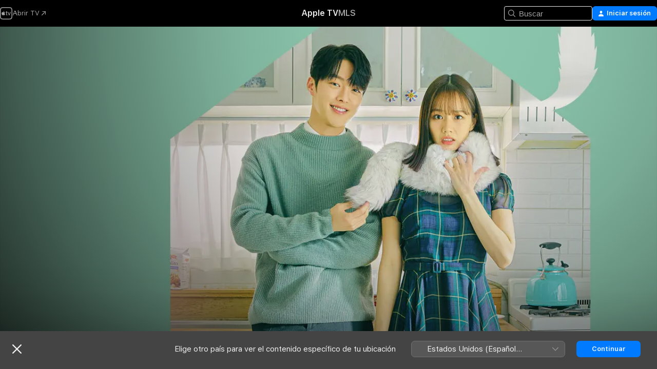

--- FILE ---
content_type: text/html
request_url: https://tv.apple.com/mx/show/my-roommate-is-a-gumiho/umc.cmc.6xi25vpsrzsdtdvaz39gkkhtg
body_size: 34673
content:
<!DOCTYPE html>
<html dir="ltr" lang="es-MX">
    <head>
        <meta charset="utf-8" />
        <meta http-equiv="X-UA-Compatible" content="IE=edge" />
        <meta name="viewport" content="width=device-width,initial-scale=1" />
        <meta name="applicable-device" content="pc,mobile" />
        <meta name="referrer" content="strict-origin" />

        <link
            rel="apple-touch-icon"
            sizes="180x180"
            href="/assets/favicon/favicon-180.png"
        />
        <link
            rel="icon"
            type="image/png"
            sizes="32x32"
            href="/assets/favicon/favicon-32.png"
        />
        <link
            rel="icon"
            type="image/png"
            sizes="16x16"
            href="/assets/favicon/favicon-16.png"
        />
        <link rel="manifest" href="/manifest.json" />

        <title>‎My Roommate Is a Gumiho - Apple TV</title><!-- HEAD_svelte-1f6k8o2_START --><meta name="version" content="2550.14.0-external"><!-- HEAD_svelte-1f6k8o2_END --><!-- HEAD_svelte-1frznod_START --><link rel="preconnect" href="//www.apple.com/wss/fonts" crossorigin="anonymous"><link rel="stylesheet" as="style" href="//www.apple.com/wss/fonts?families=SF+Pro,v4%7CSF+Pro+Icons,v1&amp;display=swap" type="text/css" referrerpolicy="strict-origin-when-cross-origin"><!-- HEAD_svelte-1frznod_END --><!-- HEAD_svelte-eg3hvx_START -->    <meta name="description" content="Durante los últimos 999 años, el kumiho, similar a un zorro, ha estado recolectando la energía de los humanos en una cuenta preciosa para convertirse …">  <link rel="canonical" href="https://tv.apple.com/mx/show/my-roommate-is-a-gumiho/umc.cmc.6xi25vpsrzsdtdvaz39gkkhtg">        <meta name="apple:title" content="My Roommate Is a Gumiho"> <meta name="apple:description" content="Romance · Comedia">   <meta property="og:title" content="My Roommate Is a Gumiho - Apple TV"> <meta property="og:description" content="Durante los últimos 999 años, el kumiho, similar a un zorro, ha estado recolectando la energía de los humanos en una cuenta preciosa para convertirse …"> <meta property="og:site_name" content="Apple TV"> <meta property="og:url" content="https://tv.apple.com/mx/show/my-roommate-is-a-gumiho/umc.cmc.6xi25vpsrzsdtdvaz39gkkhtg"> <meta property="og:image" content="https://is1-ssl.mzstatic.com/image/thumb/dAAtZEYF04i_FuRlkhcfTA/1200x675CA.TVA23CF1.jpg"> <meta property="og:image:secure_url" content="https://is1-ssl.mzstatic.com/image/thumb/dAAtZEYF04i_FuRlkhcfTA/1200x675CA.TVA23CF1.jpg"> <meta property="og:image:alt" content="My Roommate Is a Gumiho - Apple TV"> <meta property="og:image:width" content="1200"> <meta property="og:image:height" content="675"> <meta property="og:image:type" content="image/jpg"> <meta property="og:type" content="Show"> <meta property="og:locale" content="es_MX">       <meta name="twitter:title" content="My Roommate Is a Gumiho - Apple TV"> <meta name="twitter:description" content="Durante los últimos 999 años, el kumiho, similar a un zorro, ha estado recolectando la energía de los humanos en una cuenta preciosa para convertirse …"> <meta name="twitter:site" content="@AppleTV"> <meta name="twitter:image" content="https://is1-ssl.mzstatic.com/image/thumb/dAAtZEYF04i_FuRlkhcfTA/1200x675CA.TVA23CF1.jpg"> <meta name="twitter:image:alt" content="My Roommate Is a Gumiho - Apple TV"> <meta name="twitter:card" content="summary_large_image">    <script type="application/ld+json" data-svelte-h="svelte-akop8n">{
                "@context": "https://schema.org",
                "@id": "https://tv.apple.com/#organization",
                "@type": "Organization",
                "name": "Apple TV",
                "url": "https://tv.apple.com",
                "logo": "https://tv.apple.com/assets/knowledge-graph/tv.png",
                "sameAs": [
                    "https://www.wikidata.org/wiki/Q270285",
                    "https://twitter.com/AppleTV",
                    "https://www.instagram.com/appletv/",
                    "https://www.facebook.com/appletv/",
                    "https://www.youtube.com/AppleTV",
                    "https://giphy.com/appletv"
                ],
                "parentOrganization": {
                    "@type": "Organization",
                    "name": "Apple",
                    "@id": "https://www.apple.com/#organization",
                    "url": "https://www.apple.com/"
                }
            }</script>    <!-- HTML_TAG_START -->
                <script id=schema:tv-series type="application/ld+json">
                    {"@context":"https://schema.org","@type":"TVSeries","name":"My Roommate Is a Gumiho","description":"Durante los últimos 999 años, el kumiho, similar a un zorro, ha estado recolectando la energía de los humanos en una cuenta preciosa para convertirse …","actor":[{"@type":"Person","name":"Jang Ki-yong"},{"@type":"Person","name":"Lee Hye ri"},{"@type":"Person","name":"Kang Han-na"}],"director":[{"@type":"Person","name":"Nam Sung-woo"}],"datePublished":"2021-05-26T00:00:00.000Z","image":"https://is1-ssl.mzstatic.com/image/thumb/dAAtZEYF04i_FuRlkhcfTA/1200x675CA.TVA23CF1.jpg"}
                </script>
                <!-- HTML_TAG_END -->   <!-- HTML_TAG_START -->
                <script id=schema:breadcrumb-list name=schema:breadcrumb-list type="application/ld+json">
                    {"@context":"https://schema.org","@type":"BreadcrumbList","itemListElement":[{"@type":"ListItem","position":1,"item":{"@id":"https://tv.apple.com","name":"Apple TV"}},{"@type":"ListItem","position":2,"item":{"@id":"https://tv.apple.com/mx/show/my-roommate-is-a-gumiho/umc.cmc.6xi25vpsrzsdtdvaz39gkkhtg","name":"My Roommate Is a Gumiho"}}]}
                </script>
                <!-- HTML_TAG_END --> <!-- HEAD_svelte-eg3hvx_END -->
      <script type="module" crossorigin src="/assets/main~DCQmA0IneM.js"></script>
      <link rel="modulepreload" crossorigin href="/assets/CommerceModalContainer~ahkFHdAgIi.js">
      <link rel="stylesheet" crossorigin href="/assets/CommerceModalContainer~dMB8zhtE3w.css">
      <link rel="stylesheet" crossorigin href="/assets/main~C4ibcj_vaK.css">
      <script type="module">import.meta.url;import("_").catch(()=>1);async function* g(){};window.__vite_is_modern_browser=true;</script>
      <script type="module">!function(){if(window.__vite_is_modern_browser)return;console.warn("vite: loading legacy chunks, syntax error above and the same error below should be ignored");var e=document.getElementById("vite-legacy-polyfill"),n=document.createElement("script");n.src=e.src,n.onload=function(){System.import(document.getElementById('vite-legacy-entry').getAttribute('data-src'))},document.body.appendChild(n)}();</script>
    </head>
    <body>
        <script src="/assets/focus-visible/focus-visible.min.js"></script>
        <script
            async
            src="/includes/js-cdn/musickit/v3/amp/mediakit.js"
        ></script>
        <script
            type="module"
            async
            src="/includes/js-cdn/musickit/v3/components/musickit-components/musickit-components.esm.js"
        ></script>
        <script
            nomodule
            async
            src="/includes/js-cdn/musickit/v3/components/musickit-components/musickit-components.js"
        ></script>
        <svg style="display: none" xmlns="http://www.w3.org/2000/svg">
            <symbol id="play-circle-fill" viewBox="0 0 60 60">
                <path
                    class="icon-circle-fill__circle"
                    fill="var(--iconCircleFillBG, transparent)"
                    d="M30 60c16.411 0 30-13.617 30-30C60 13.588 46.382 0 29.971 0 13.588 0 .001 13.588.001 30c0 16.383 13.617 30 30 30Z"
                />
                <path
                    fill="var(--iconFillArrow, var(--keyColor, black))"
                    d="M24.411 41.853c-1.41.853-3.028.177-3.028-1.294V19.47c0-1.44 1.735-2.058 3.028-1.294l17.265 10.235a1.89 1.89 0 0 1 0 3.265L24.411 41.853Z"
                />
            </symbol>
        </svg>
        <div class="body-container">
               <div class="app-container svelte-ksk4wg" data-testid="app-container"><div data-testid="header" class="header header--color svelte-17u3p6w"><div class="header__contents svelte-17u3p6w"><div class="header__open svelte-17u3p6w"></div> <div class="header__tabs svelte-17u3p6w"></div> <div class="header__controls svelte-17u3p6w"><div class="header__search svelte-17u3p6w"><div class="search-input search-input--overrides svelte-1m14fku menu" data-testid="search-input"><div data-testid="amp-search-input" aria-controls="search-suggestions" aria-expanded="false" aria-haspopup="listbox" aria-owns="search-suggestions" class="search-input-container svelte-rg26q6" tabindex="-1" role=""><div class="flex-container svelte-rg26q6"><form id="search-input-form" class="svelte-rg26q6"><svg width="16" height="16" viewBox="0 0 16 16" class="search-svg" aria-hidden="true"><path d="M11.87 10.835q.027.022.051.047l3.864 3.863a.735.735 0 1 1-1.04 1.04l-3.863-3.864-.047-.051a6.667 6.667 0 1 1 1.035-1.035M6.667 12a5.333 5.333 0 1 0 0-10.667 5.333 5.333 0 0 0 0 10.667"></path></svg> <input value="" aria-autocomplete="list" aria-multiline="false" aria-controls="search-suggestions" aria-label="Search" placeholder="Buscar" spellcheck="false" autocomplete="off" autocorrect="off" autocapitalize="off" type="text" inputmode="search" class="search-input__text-field svelte-rg26q6" data-testid="search-input__text-field"></form> </div> <div data-testid="search-scope-bar"></div>   </div> </div></div> <div class="auth-content svelte-114v0sv" data-testid="auth-content"> <button tabindex="0" data-testid="sign-in-button" class="commerce-button signin svelte-jf121i"><svg width="10" height="11" viewBox="0 0 10 11" class="auth-icon"><path d="M5 5.295c-1.296 0-2.385-1.176-2.385-2.678C2.61 1.152 3.716 0 5 0c1.29 0 2.39 1.128 2.39 2.611C7.39 4.12 6.297 5.295 5 5.295M1.314 11C.337 11 0 10.698 0 10.144c0-1.55 1.929-3.685 5-3.685 3.065 0 5 2.135 5 3.685 0 .554-.337.856-1.314.856z"></path></svg> <span class="button-text">Iniciar sesión</span> </button> </div></div></div>  </div>   <div id="scrollable-page" class="scrollable-page svelte-xmtc6f" data-main-content data-testid="main-section" aria-hidden="false"><main data-testid="main" class="svelte-1vdwh3d"><div class="content-container svelte-1vdwh3d" data-testid="content-container">    <div class="section svelte-190eab9" data-testid="section-container" aria-label=""><div class="section-content" data-testid="section-content"> <div class="product-header__wrapper svelte-119wsvk"><div class="product-header dark svelte-119wsvk" data-type="Show" data-testid="product-header"><div class="superhero-lockup-container svelte-1etfiyq"><div class="artwork-container svelte-t4o8fn">  <div data-testid="artwork-component" class="artwork-component artwork-component--aspect-ratio artwork-component--orientation-landscape svelte-uduhys    artwork-component--fullwidth    artwork-component--has-borders" style="
            --artwork-bg-color: rgb(142,200,175);
            --aspect-ratio: 1.7777777777777777;
            --placeholder-bg-color: rgb(142,200,175);
       ">   <picture class="svelte-uduhys"><source sizes="1200px" srcset="https://is1-ssl.mzstatic.com/image/thumb/4qEweTIiQGFdBAKaSerUAw/1200x675sr.webp 1200w,https://is1-ssl.mzstatic.com/image/thumb/4qEweTIiQGFdBAKaSerUAw/2400x1350sr.webp 2400w" type="image/webp"> <source sizes="1200px" srcset="https://is1-ssl.mzstatic.com/image/thumb/4qEweTIiQGFdBAKaSerUAw/1200x675sr-60.jpg 1200w,https://is1-ssl.mzstatic.com/image/thumb/4qEweTIiQGFdBAKaSerUAw/2400x1350sr-60.jpg 2400w" type="image/jpeg"> <img alt="" class="artwork-component__contents artwork-component__image svelte-uduhys" src="/assets/artwork/1x1.gif" role="presentation" decoding="async" width="1200" height="675" fetchpriority="high" style="opacity: 1;"></picture> </div>   </div> <div class="container dark svelte-1nh6wvs page-header"><article class="lockup svelte-1nh6wvs"><header class="svelte-1nh6wvs">  <h1 class="title  svelte-1nh6wvs">My Roommate Is a Gumiho</h1>  <div class="metadata svelte-1nh6wvs"><div class="content-provider-coin svelte-mtdipc" data-testid="content-provider-logo-coin" role="img" aria-label="Viki">  <picture class="picture svelte-1fyueul"><source srcset="https://is1-ssl.mzstatic.com/image/thumb/YiM0DhuSo-1bidA9hsbksA/160x160SWL.TVARHBL1.png?bColor=0c9bff 160w,https://is1-ssl.mzstatic.com/image/thumb/YiM0DhuSo-1bidA9hsbksA/190x190SWL.TVARHBL1.png?bColor=0c9bff 190w,https://is1-ssl.mzstatic.com/image/thumb/YiM0DhuSo-1bidA9hsbksA/220x220SWL.TVARHBL1.png?bColor=0c9bff 220w,https://is1-ssl.mzstatic.com/image/thumb/YiM0DhuSo-1bidA9hsbksA/243x243SWL.TVARHBL1.png?bColor=0c9bff 243w,https://is1-ssl.mzstatic.com/image/thumb/YiM0DhuSo-1bidA9hsbksA/320x320SWL.TVARHBL1.png?bColor=0c9bff 320w,https://is1-ssl.mzstatic.com/image/thumb/YiM0DhuSo-1bidA9hsbksA/380x380SWL.TVARHBL1.png?bColor=0c9bff 380w,https://is1-ssl.mzstatic.com/image/thumb/YiM0DhuSo-1bidA9hsbksA/440x440SWL.TVARHBL1.png?bColor=0c9bff 440w,https://is1-ssl.mzstatic.com/image/thumb/YiM0DhuSo-1bidA9hsbksA/486x486SWL.TVARHBL1.png?bColor=0c9bff 486w" type="image/png"><source srcset="https://is1-ssl.mzstatic.com/image/thumb/YiM0DhuSo-1bidA9hsbksA/160x160SWL.TVARHBL1.webp?bColor=0c9bff 160w,https://is1-ssl.mzstatic.com/image/thumb/YiM0DhuSo-1bidA9hsbksA/190x190SWL.TVARHBL1.webp?bColor=0c9bff 190w,https://is1-ssl.mzstatic.com/image/thumb/YiM0DhuSo-1bidA9hsbksA/220x220SWL.TVARHBL1.webp?bColor=0c9bff 220w,https://is1-ssl.mzstatic.com/image/thumb/YiM0DhuSo-1bidA9hsbksA/243x243SWL.TVARHBL1.webp?bColor=0c9bff 243w,https://is1-ssl.mzstatic.com/image/thumb/YiM0DhuSo-1bidA9hsbksA/320x320SWL.TVARHBL1.webp?bColor=0c9bff 320w,https://is1-ssl.mzstatic.com/image/thumb/YiM0DhuSo-1bidA9hsbksA/380x380SWL.TVARHBL1.webp?bColor=0c9bff 380w,https://is1-ssl.mzstatic.com/image/thumb/YiM0DhuSo-1bidA9hsbksA/440x440SWL.TVARHBL1.webp?bColor=0c9bff 440w,https://is1-ssl.mzstatic.com/image/thumb/YiM0DhuSo-1bidA9hsbksA/486x486SWL.TVARHBL1.webp?bColor=0c9bff 486w" type="image/webp"> <img alt="" loading="lazy" src="/assets/artwork/1x1.gif" class="svelte-1fyueul"> </picture></div> <div style="display: contents; --metadata-list-line-clamp:1;"><span class="metadata-list svelte-i707bi" data-testid="metadata-list"><span>Programa de TV</span>  · <span>Romance</span>  · <span>Comedia</span>  </span></div> </div></header> <div class="description svelte-1nh6wvs"><span class="svelte-1nh6wvs"><div style="display: contents; --moreTextColorOverride:var(--keyColor);">  <div class="truncate-wrapper svelte-1ji3yu5"><p data-testid="truncate-text" dir="auto" class="content svelte-1ji3yu5  title-3" style="--lines: 2; --line-height: var(--lineHeight, 16); --link-length: 3;"><!-- HTML_TAG_START -->Durante los últimos 999 años, el kumiho, similar a un zorro, ha estado recolectando la energía de los humanos en una cuenta preciosa para convertirse en humano y actualmente lleva la identidad de un profesor llamado Shin Woo Yeo (Jang Ki Yong). Sin embargo, sus planes se ven en riesgo cuando la estudiante Lee Dam (Hyeri) se traga la cuenta por accidente, lo que podría terminar con su plan de volverse humano... ¡y también matar a Dam! En su desesperación, Woo Yeo sugiere que vivan juntos hasta resolver este embrollo. ¿Lograrán encontrar una solución con este acuerdo poco convencional o surgirá un romance? Esta serie surcoreana de 2021 dirigida por Park Joon Hwa y Nam Sung Woo está basada en el webtoon "Mi compañero de cuarto es un kumiho", escrito por Na.<!-- HTML_TAG_END --></p> </div> </div></span></div> <div class="details svelte-1nh6wvs"><span class="metadata-list svelte-i707bi" data-testid="metadata-list"><span>2021</span>  · <span>1h 5m</span>  </span> </div> </article>    <div class="personnel svelte-1nh6wvs"><div><span class="personnel-title svelte-1nh6wvs">Reparto</span> <span class="personnel-list svelte-1nh6wvs"><span class="person svelte-1nh6wvs"><a href="https://tv.apple.com/mx/person/jang-ki-yong/umc.cpc.5rb6drciv2f72ph9b1dpehl01" class="person-link svelte-1nh6wvs">Jang Ki-yong</a><span class="person-separator svelte-1nh6wvs">,  </span></span><span class="person svelte-1nh6wvs"><a href="https://tv.apple.com/mx/person/lee-hye-ri/umc.cpc.4n6icup0cnqs3ixafgpkzni2k" class="person-link svelte-1nh6wvs">Lee Hye ri</a><span class="person-separator svelte-1nh6wvs">,  </span></span><span class="person svelte-1nh6wvs"><a href="https://tv.apple.com/mx/person/kang-han-na/umc.cpc.5xg99wlbk1cyesvnaljuya8hy" class="person-link svelte-1nh6wvs">Kang Han-na</a></span></span> </div><div><span class="personnel-title svelte-1nh6wvs">Dirección</span> <span class="personnel-list svelte-1nh6wvs"><span class="person svelte-1nh6wvs"><a href="https://tv.apple.com/mx/person/nam-sung-woo/umc.cpc.47ys207crm276gocsyv3ed17b" class="person-link svelte-1nh6wvs">Nam Sung-woo</a></span></span> </div></div> </div> </div></div> </div></div> </div><div class="section svelte-190eab9   with-bottom-spacing   display-separator" data-testid="section-container" aria-label="Episodes"><div class="section-content" data-testid="section-content"><div class="rich-lockup-shelf-header svelte-1l4rc8w"><div class="header svelte-rnrb59">  <div class="header-title-wrapper svelte-rnrb59">   <h2 class="title svelte-rnrb59" data-testid="header-title"><span class="dir-wrapper" dir="auto">Temporada 1</span></h2> </div>   </div> </div> <div>   <div class="shelf"><section data-testid="shelf-component" class="shelf-grid shelf-grid--onhover svelte-12rmzef" style="
            --grid-max-content-xsmall: 200px; --grid-column-gap-xsmall: 10px; --grid-row-gap-xsmall: 24px; --grid-small: 3; --grid-column-gap-small: 20px; --grid-row-gap-small: 24px; --grid-medium: 4; --grid-column-gap-medium: 20px; --grid-row-gap-medium: 24px; --grid-large: 5; --grid-column-gap-large: 20px; --grid-row-gap-large: 24px; --grid-xlarge: 5; --grid-column-gap-xlarge: 20px; --grid-row-gap-xlarge: 24px;
            --grid-type: C;
            --grid-rows: 1;
            --standard-lockup-shadow-offset: 15px;
            
        "> <div class="shelf-grid__body svelte-12rmzef" data-testid="shelf-body">   <button disabled aria-label="Página anterior" type="button" class="shelf-grid-nav__arrow shelf-grid-nav__arrow--left svelte-1xmivhv" data-testid="shelf-button-left" style="--offset: 0px;"><svg xmlns="http://www.w3.org/2000/svg" viewBox="0 0 9 31"><path d="M5.275 29.46a1.61 1.61 0 0 0 1.456 1.077c1.018 0 1.772-.737 1.772-1.737 0-.526-.277-1.186-.449-1.62l-4.68-11.912L8.05 3.363c.172-.442.45-1.116.45-1.625A1.7 1.7 0 0 0 6.728.002a1.6 1.6 0 0 0-1.456 1.09L.675 12.774c-.301.775-.677 1.744-.677 2.495 0 .754.376 1.705.677 2.498L5.272 29.46Z"></path></svg></button> <ul slot="shelf-content" class="shelf-grid__list shelf-grid__list--grid-type-C shelf-grid__list--grid-rows-1 svelte-12rmzef" role="list" tabindex="-1" data-testid="shelf-item-list">   <li class="shelf-grid__list-item svelte-12rmzef" data-index="0" aria-hidden="true"><div class="svelte-12rmzef"><div slot="item" class="svelte-5fmy7e">  <a class="lockup svelte-93u9ds" href="https://tv.apple.com/mx/episode/episode-1/umc.cmc.1iohvcdus714q2b53el6n2jz2?showId=umc.cmc.6xi25vpsrzsdtdvaz39gkkhtg" aria-label="Episode 1" data-testid="lockup" style="--lockup-aspect-ratio: 16/9; --lockup-border-radius: 14px; --lockup-chin-height: 70px;"><div class="grid svelte-93u9ds" data-testid="lockup-grid"><div class="artwork svelte-93u9ds" data-testid="artwork">  <div data-testid="artwork-component" class="artwork-component artwork-component--aspect-ratio artwork-component--orientation-landscape svelte-uduhys    artwork-component--fullwidth    artwork-component--has-borders" style="
            --artwork-bg-color: #24150C;
            --aspect-ratio: 1.3026819923371646;
            --placeholder-bg-color: #24150C;
       ">   <picture class="svelte-uduhys"><source sizes=" (max-width:1319px) 290px,(min-width:1320px) and (max-width:1679px) 340px,340px" srcset="https://is1-ssl.mzstatic.com/image/thumb/MMuPfY_ql7TqN9WsgAafeA/290x233KF.TVALC02.webp?color=24150C&amp;style=l 290w,https://is1-ssl.mzstatic.com/image/thumb/MMuPfY_ql7TqN9WsgAafeA/340x261KF.TVALC02.webp?color=24150C&amp;style=l 340w,https://is1-ssl.mzstatic.com/image/thumb/MMuPfY_ql7TqN9WsgAafeA/580x466KF.TVALC02.webp?color=24150C&amp;style=l 580w,https://is1-ssl.mzstatic.com/image/thumb/MMuPfY_ql7TqN9WsgAafeA/680x522KF.TVALC02.webp?color=24150C&amp;style=l 680w" type="image/webp"> <source sizes=" (max-width:1319px) 290px,(min-width:1320px) and (max-width:1679px) 340px,340px" srcset="https://is1-ssl.mzstatic.com/image/thumb/MMuPfY_ql7TqN9WsgAafeA/290x233KF.TVALC02-60.jpg?color=24150C&amp;style=l 290w,https://is1-ssl.mzstatic.com/image/thumb/MMuPfY_ql7TqN9WsgAafeA/340x261KF.TVALC02-60.jpg?color=24150C&amp;style=l 340w,https://is1-ssl.mzstatic.com/image/thumb/MMuPfY_ql7TqN9WsgAafeA/580x466KF.TVALC02-60.jpg?color=24150C&amp;style=l 580w,https://is1-ssl.mzstatic.com/image/thumb/MMuPfY_ql7TqN9WsgAafeA/680x522KF.TVALC02-60.jpg?color=24150C&amp;style=l 680w" type="image/jpeg"> <img alt="Episode 1" class="artwork-component__contents artwork-component__image svelte-uduhys" loading="lazy" src="/assets/artwork/1x1.gif" decoding="async" width="340" height="261" fetchpriority="auto" style="opacity: 1;"></picture> </div></div> <div class="metadata svelte-oo63us"><div class="legibility-gradient svelte-oo63us"></div> <div class="content svelte-oo63us" style="--description-lines: 2; --description-lines-xs: 2; --content-height: 70px; --content-height-xs: 70px;"><div class="tag svelte-oo63us">EPISODIO 1</div> <div class="title svelte-oo63us">Episode 1</div> <div class="description svelte-oo63us">While walking down the street with a friend, Dami accidentally swallows Woo-yeo's fox bead. The next day, Dami moves in with Woo-yeo, hoping to find a way to return the fox bead to him.</div></div> <div class="progress-and-attribution svelte-gsgqar">  <div class="duration svelte-gsgqar">1 h 5 min</div> <div class="context-menu svelte-gsgqar"><amp-contextual-menu-button config="[object Object]" class="svelte-1sn4kz"> <span aria-label="MÁS" class="more-button svelte-1sn4kz more-button--platter" data-testid="more-button" slot="trigger-content"><svg width="28" height="28" viewBox="0 0 28 28" class="glyph" xmlns="http://www.w3.org/2000/svg"><circle fill="var(--iconCircleFill, transparent)" cx="14" cy="14" r="14"></circle><path fill="var(--iconEllipsisFill, white)" d="M10.105 14c0-.87-.687-1.55-1.564-1.55-.862 0-1.557.695-1.557 1.55 0 .848.695 1.55 1.557 1.55.855 0 1.564-.702 1.564-1.55zm5.437 0c0-.87-.68-1.55-1.542-1.55A1.55 1.55 0 0012.45 14c0 .848.695 1.55 1.55 1.55.848 0 1.542-.702 1.542-1.55zm5.474 0c0-.87-.687-1.55-1.557-1.55-.87 0-1.564.695-1.564 1.55 0 .848.694 1.55 1.564 1.55.848 0 1.557-.702 1.557-1.55z"></path></svg></span> </amp-contextual-menu-button></div> </div></div>  </div> </a></div> </div></li>   <li class="shelf-grid__list-item svelte-12rmzef" data-index="1" aria-hidden="true"><div class="svelte-12rmzef"><div slot="item" class="svelte-5fmy7e">  <a class="lockup svelte-93u9ds" href="https://tv.apple.com/mx/episode/episode-2/umc.cmc.1arbx83twuw5k3i0j27o8xug0?showId=umc.cmc.6xi25vpsrzsdtdvaz39gkkhtg" aria-label="Episode 2" data-testid="lockup" style="--lockup-aspect-ratio: 16/9; --lockup-border-radius: 14px; --lockup-chin-height: 70px;"><div class="grid svelte-93u9ds" data-testid="lockup-grid"><div class="artwork svelte-93u9ds" data-testid="artwork">  <div data-testid="artwork-component" class="artwork-component artwork-component--aspect-ratio artwork-component--orientation-landscape svelte-uduhys    artwork-component--fullwidth    artwork-component--has-borders" style="
            --artwork-bg-color: #5F5243;
            --aspect-ratio: 1.3026819923371646;
            --placeholder-bg-color: #5F5243;
       ">   <picture class="svelte-uduhys"><source sizes=" (max-width:1319px) 290px,(min-width:1320px) and (max-width:1679px) 340px,340px" srcset="https://is1-ssl.mzstatic.com/image/thumb/e8P8bH2hDeDCUj4rwatF9g/290x233KF.TVALC02.webp?color=5F5243&amp;style=l 290w,https://is1-ssl.mzstatic.com/image/thumb/e8P8bH2hDeDCUj4rwatF9g/340x261KF.TVALC02.webp?color=5F5243&amp;style=l 340w,https://is1-ssl.mzstatic.com/image/thumb/e8P8bH2hDeDCUj4rwatF9g/580x466KF.TVALC02.webp?color=5F5243&amp;style=l 580w,https://is1-ssl.mzstatic.com/image/thumb/e8P8bH2hDeDCUj4rwatF9g/680x522KF.TVALC02.webp?color=5F5243&amp;style=l 680w" type="image/webp"> <source sizes=" (max-width:1319px) 290px,(min-width:1320px) and (max-width:1679px) 340px,340px" srcset="https://is1-ssl.mzstatic.com/image/thumb/e8P8bH2hDeDCUj4rwatF9g/290x233KF.TVALC02-60.jpg?color=5F5243&amp;style=l 290w,https://is1-ssl.mzstatic.com/image/thumb/e8P8bH2hDeDCUj4rwatF9g/340x261KF.TVALC02-60.jpg?color=5F5243&amp;style=l 340w,https://is1-ssl.mzstatic.com/image/thumb/e8P8bH2hDeDCUj4rwatF9g/580x466KF.TVALC02-60.jpg?color=5F5243&amp;style=l 580w,https://is1-ssl.mzstatic.com/image/thumb/e8P8bH2hDeDCUj4rwatF9g/680x522KF.TVALC02-60.jpg?color=5F5243&amp;style=l 680w" type="image/jpeg"> <img alt="Episode 2" class="artwork-component__contents artwork-component__image svelte-uduhys" loading="lazy" src="/assets/artwork/1x1.gif" decoding="async" width="340" height="261" fetchpriority="auto" style="opacity: 1;"></picture> </div></div> <div class="metadata svelte-oo63us"><div class="legibility-gradient svelte-oo63us"></div> <div class="content svelte-oo63us" style="--description-lines: 2; --description-lines-xs: 2; --content-height: 70px; --content-height-xs: 70px;"><div class="tag svelte-oo63us">EPISODIO 2</div> <div class="title svelte-oo63us">Episode 2</div> <div class="description svelte-oo63us">Dami is shocked knowing that she could die if she fails to get the fox bead out of her body within a year, and Woo-yeo writes a contract to protect Dami and the bead. Dami struggles to survive in college among Tiger men.</div></div> <div class="progress-and-attribution svelte-gsgqar">  <div class="duration svelte-gsgqar">1 h 11 min</div> <div class="context-menu svelte-gsgqar"><amp-contextual-menu-button config="[object Object]" class="svelte-1sn4kz"> <span aria-label="MÁS" class="more-button svelte-1sn4kz more-button--platter" data-testid="more-button" slot="trigger-content"><svg width="28" height="28" viewBox="0 0 28 28" class="glyph" xmlns="http://www.w3.org/2000/svg"><circle fill="var(--iconCircleFill, transparent)" cx="14" cy="14" r="14"></circle><path fill="var(--iconEllipsisFill, white)" d="M10.105 14c0-.87-.687-1.55-1.564-1.55-.862 0-1.557.695-1.557 1.55 0 .848.695 1.55 1.557 1.55.855 0 1.564-.702 1.564-1.55zm5.437 0c0-.87-.68-1.55-1.542-1.55A1.55 1.55 0 0012.45 14c0 .848.695 1.55 1.55 1.55.848 0 1.542-.702 1.542-1.55zm5.474 0c0-.87-.687-1.55-1.557-1.55-.87 0-1.564.695-1.564 1.55 0 .848.694 1.55 1.564 1.55.848 0 1.557-.702 1.557-1.55z"></path></svg></span> </amp-contextual-menu-button></div> </div></div>  </div> </a></div> </div></li>   <li class="shelf-grid__list-item svelte-12rmzef" data-index="2" aria-hidden="true"><div class="svelte-12rmzef"><div slot="item" class="svelte-5fmy7e">  <a class="lockup svelte-93u9ds" href="https://tv.apple.com/mx/episode/episode-3/umc.cmc.5zdc47ti7a99srlsasndvofvf?showId=umc.cmc.6xi25vpsrzsdtdvaz39gkkhtg" aria-label="Episode 3" data-testid="lockup" style="--lockup-aspect-ratio: 16/9; --lockup-border-radius: 14px; --lockup-chin-height: 70px;"><div class="grid svelte-93u9ds" data-testid="lockup-grid"><div class="artwork svelte-93u9ds" data-testid="artwork">  <div data-testid="artwork-component" class="artwork-component artwork-component--aspect-ratio artwork-component--orientation-landscape svelte-uduhys    artwork-component--fullwidth    artwork-component--has-borders" style="
            --artwork-bg-color: #FCFAFD;
            --aspect-ratio: 1.3026819923371646;
            --placeholder-bg-color: #FCFAFD;
       ">   <picture class="svelte-uduhys"><source sizes=" (max-width:1319px) 290px,(min-width:1320px) and (max-width:1679px) 340px,340px" srcset="https://is1-ssl.mzstatic.com/image/thumb/OEeRPg9upQ_NqgPyep_EKQ/290x233KF.TVALC02.webp?color=FCFAFD&amp;style=l 290w,https://is1-ssl.mzstatic.com/image/thumb/OEeRPg9upQ_NqgPyep_EKQ/340x261KF.TVALC02.webp?color=FCFAFD&amp;style=l 340w,https://is1-ssl.mzstatic.com/image/thumb/OEeRPg9upQ_NqgPyep_EKQ/580x466KF.TVALC02.webp?color=FCFAFD&amp;style=l 580w,https://is1-ssl.mzstatic.com/image/thumb/OEeRPg9upQ_NqgPyep_EKQ/680x522KF.TVALC02.webp?color=FCFAFD&amp;style=l 680w" type="image/webp"> <source sizes=" (max-width:1319px) 290px,(min-width:1320px) and (max-width:1679px) 340px,340px" srcset="https://is1-ssl.mzstatic.com/image/thumb/OEeRPg9upQ_NqgPyep_EKQ/290x233KF.TVALC02-60.jpg?color=FCFAFD&amp;style=l 290w,https://is1-ssl.mzstatic.com/image/thumb/OEeRPg9upQ_NqgPyep_EKQ/340x261KF.TVALC02-60.jpg?color=FCFAFD&amp;style=l 340w,https://is1-ssl.mzstatic.com/image/thumb/OEeRPg9upQ_NqgPyep_EKQ/580x466KF.TVALC02-60.jpg?color=FCFAFD&amp;style=l 580w,https://is1-ssl.mzstatic.com/image/thumb/OEeRPg9upQ_NqgPyep_EKQ/680x522KF.TVALC02-60.jpg?color=FCFAFD&amp;style=l 680w" type="image/jpeg"> <img alt="Episode 3" class="artwork-component__contents artwork-component__image svelte-uduhys" loading="lazy" src="/assets/artwork/1x1.gif" decoding="async" width="340" height="261" fetchpriority="auto" style="opacity: 1;"></picture> </div></div> <div class="metadata svelte-oo63us"><div class="legibility-gradient svelte-oo63us"></div> <div class="content svelte-oo63us" style="--description-lines: 2; --description-lines-xs: 2; --content-height: 70px; --content-height-xs: 70px;"><div class="tag svelte-oo63us">EPISODIO 3</div> <div class="title svelte-oo63us">Episode 3</div> <div class="description svelte-oo63us">To become a human, a 999-year-old Gumiho, Shin Woo-yeo needs to fill his fox bead with human energy before he turns 1,000 years old. One day, a college girl, Lee Dam accidentally swallows Woo-yeo's fox bead.</div></div> <div class="progress-and-attribution svelte-gsgqar">  <div class="duration svelte-gsgqar">1 h 7 min</div> <div class="context-menu svelte-gsgqar"><amp-contextual-menu-button config="[object Object]" class="svelte-1sn4kz"> <span aria-label="MÁS" class="more-button svelte-1sn4kz more-button--platter" data-testid="more-button" slot="trigger-content"><svg width="28" height="28" viewBox="0 0 28 28" class="glyph" xmlns="http://www.w3.org/2000/svg"><circle fill="var(--iconCircleFill, transparent)" cx="14" cy="14" r="14"></circle><path fill="var(--iconEllipsisFill, white)" d="M10.105 14c0-.87-.687-1.55-1.564-1.55-.862 0-1.557.695-1.557 1.55 0 .848.695 1.55 1.557 1.55.855 0 1.564-.702 1.564-1.55zm5.437 0c0-.87-.68-1.55-1.542-1.55A1.55 1.55 0 0012.45 14c0 .848.695 1.55 1.55 1.55.848 0 1.542-.702 1.542-1.55zm5.474 0c0-.87-.687-1.55-1.557-1.55-.87 0-1.564.695-1.564 1.55 0 .848.694 1.55 1.564 1.55.848 0 1.557-.702 1.557-1.55z"></path></svg></span> </amp-contextual-menu-button></div> </div></div>  </div> </a></div> </div></li>   <li class="shelf-grid__list-item svelte-12rmzef" data-index="3" aria-hidden="true"><div class="svelte-12rmzef"><div slot="item" class="svelte-5fmy7e">  <a class="lockup svelte-93u9ds" href="https://tv.apple.com/mx/episode/episode-4/umc.cmc.2bjia11x2dwecrv5n7reh3sk4?showId=umc.cmc.6xi25vpsrzsdtdvaz39gkkhtg" aria-label="Episode 4" data-testid="lockup" style="--lockup-aspect-ratio: 16/9; --lockup-border-radius: 14px; --lockup-chin-height: 70px;"><div class="grid svelte-93u9ds" data-testid="lockup-grid"><div class="artwork svelte-93u9ds" data-testid="artwork">  <div data-testid="artwork-component" class="artwork-component artwork-component--aspect-ratio artwork-component--orientation-landscape svelte-uduhys    artwork-component--fullwidth    artwork-component--has-borders" style="
            --artwork-bg-color: #40392B;
            --aspect-ratio: 1.3026819923371646;
            --placeholder-bg-color: #40392B;
       ">   <picture class="svelte-uduhys"><source sizes=" (max-width:1319px) 290px,(min-width:1320px) and (max-width:1679px) 340px,340px" srcset="https://is1-ssl.mzstatic.com/image/thumb/Mf-TQvuL3bt4NVL2jTd84w/290x233KF.TVALC02.webp?color=40392B&amp;style=l 290w,https://is1-ssl.mzstatic.com/image/thumb/Mf-TQvuL3bt4NVL2jTd84w/340x261KF.TVALC02.webp?color=40392B&amp;style=l 340w,https://is1-ssl.mzstatic.com/image/thumb/Mf-TQvuL3bt4NVL2jTd84w/580x466KF.TVALC02.webp?color=40392B&amp;style=l 580w,https://is1-ssl.mzstatic.com/image/thumb/Mf-TQvuL3bt4NVL2jTd84w/680x522KF.TVALC02.webp?color=40392B&amp;style=l 680w" type="image/webp"> <source sizes=" (max-width:1319px) 290px,(min-width:1320px) and (max-width:1679px) 340px,340px" srcset="https://is1-ssl.mzstatic.com/image/thumb/Mf-TQvuL3bt4NVL2jTd84w/290x233KF.TVALC02-60.jpg?color=40392B&amp;style=l 290w,https://is1-ssl.mzstatic.com/image/thumb/Mf-TQvuL3bt4NVL2jTd84w/340x261KF.TVALC02-60.jpg?color=40392B&amp;style=l 340w,https://is1-ssl.mzstatic.com/image/thumb/Mf-TQvuL3bt4NVL2jTd84w/580x466KF.TVALC02-60.jpg?color=40392B&amp;style=l 580w,https://is1-ssl.mzstatic.com/image/thumb/Mf-TQvuL3bt4NVL2jTd84w/680x522KF.TVALC02-60.jpg?color=40392B&amp;style=l 680w" type="image/jpeg"> <img alt="Episode 4" class="artwork-component__contents artwork-component__image svelte-uduhys" loading="lazy" src="/assets/artwork/1x1.gif" decoding="async" width="340" height="261" fetchpriority="auto" style="opacity: 1;"></picture> </div></div> <div class="metadata svelte-oo63us"><div class="legibility-gradient svelte-oo63us"></div> <div class="content svelte-oo63us" style="--description-lines: 2; --description-lines-xs: 2; --content-height: 70px; --content-height-xs: 70px;"><div class="tag svelte-oo63us">EPISODIO 4</div> <div class="title svelte-oo63us">Episode 4</div> <div class="description svelte-oo63us">Woo-yeo starts to get annoyed by Seon-u texting Dami, and Hye-seon tries to become a college student using Woo-yeo's magic, promising Woo-yeo that she will watch over Dami.</div></div> <div class="progress-and-attribution svelte-gsgqar">  <div class="duration svelte-gsgqar">1 h 13 min</div> <div class="context-menu svelte-gsgqar"><amp-contextual-menu-button config="[object Object]" class="svelte-1sn4kz"> <span aria-label="MÁS" class="more-button svelte-1sn4kz more-button--platter" data-testid="more-button" slot="trigger-content"><svg width="28" height="28" viewBox="0 0 28 28" class="glyph" xmlns="http://www.w3.org/2000/svg"><circle fill="var(--iconCircleFill, transparent)" cx="14" cy="14" r="14"></circle><path fill="var(--iconEllipsisFill, white)" d="M10.105 14c0-.87-.687-1.55-1.564-1.55-.862 0-1.557.695-1.557 1.55 0 .848.695 1.55 1.557 1.55.855 0 1.564-.702 1.564-1.55zm5.437 0c0-.87-.68-1.55-1.542-1.55A1.55 1.55 0 0012.45 14c0 .848.695 1.55 1.55 1.55.848 0 1.542-.702 1.542-1.55zm5.474 0c0-.87-.687-1.55-1.557-1.55-.87 0-1.564.695-1.564 1.55 0 .848.694 1.55 1.564 1.55.848 0 1.557-.702 1.557-1.55z"></path></svg></span> </amp-contextual-menu-button></div> </div></div>  </div> </a></div> </div></li>   <li class="shelf-grid__list-item svelte-12rmzef" data-index="4" aria-hidden="true"><div class="svelte-12rmzef"><div slot="item" class="svelte-5fmy7e">  <a class="lockup svelte-93u9ds" href="https://tv.apple.com/mx/episode/episode-5/umc.cmc.3f01ikhdqma29vr4y8ejduq7i?showId=umc.cmc.6xi25vpsrzsdtdvaz39gkkhtg" aria-label="Episode 5" data-testid="lockup" style="--lockup-aspect-ratio: 16/9; --lockup-border-radius: 14px; --lockup-chin-height: 70px;"><div class="grid svelte-93u9ds" data-testid="lockup-grid"><div class="artwork svelte-93u9ds" data-testid="artwork">  <div data-testid="artwork-component" class="artwork-component artwork-component--aspect-ratio artwork-component--orientation-landscape svelte-uduhys    artwork-component--fullwidth    artwork-component--has-borders" style="
            --artwork-bg-color: #A5CEDE;
            --aspect-ratio: 1.3026819923371646;
            --placeholder-bg-color: #A5CEDE;
       ">   <picture class="svelte-uduhys"><source sizes=" (max-width:1319px) 290px,(min-width:1320px) and (max-width:1679px) 340px,340px" srcset="https://is1-ssl.mzstatic.com/image/thumb/LuCmJ61PNWd0vhRrQ-wxzQ/290x233KF.TVALC02.webp?color=A5CEDE&amp;style=l 290w,https://is1-ssl.mzstatic.com/image/thumb/LuCmJ61PNWd0vhRrQ-wxzQ/340x261KF.TVALC02.webp?color=A5CEDE&amp;style=l 340w,https://is1-ssl.mzstatic.com/image/thumb/LuCmJ61PNWd0vhRrQ-wxzQ/580x466KF.TVALC02.webp?color=A5CEDE&amp;style=l 580w,https://is1-ssl.mzstatic.com/image/thumb/LuCmJ61PNWd0vhRrQ-wxzQ/680x522KF.TVALC02.webp?color=A5CEDE&amp;style=l 680w" type="image/webp"> <source sizes=" (max-width:1319px) 290px,(min-width:1320px) and (max-width:1679px) 340px,340px" srcset="https://is1-ssl.mzstatic.com/image/thumb/LuCmJ61PNWd0vhRrQ-wxzQ/290x233KF.TVALC02-60.jpg?color=A5CEDE&amp;style=l 290w,https://is1-ssl.mzstatic.com/image/thumb/LuCmJ61PNWd0vhRrQ-wxzQ/340x261KF.TVALC02-60.jpg?color=A5CEDE&amp;style=l 340w,https://is1-ssl.mzstatic.com/image/thumb/LuCmJ61PNWd0vhRrQ-wxzQ/580x466KF.TVALC02-60.jpg?color=A5CEDE&amp;style=l 580w,https://is1-ssl.mzstatic.com/image/thumb/LuCmJ61PNWd0vhRrQ-wxzQ/680x522KF.TVALC02-60.jpg?color=A5CEDE&amp;style=l 680w" type="image/jpeg"> <img alt="Episode 5" class="artwork-component__contents artwork-component__image svelte-uduhys" loading="lazy" src="/assets/artwork/1x1.gif" decoding="async" width="340" height="261" fetchpriority="auto" style="opacity: 1;"></picture> </div></div> <div class="metadata svelte-oo63us"><div class="legibility-gradient svelte-oo63us"></div> <div class="content svelte-oo63us" style="--description-lines: 2; --description-lines-xs: 2; --content-height: 70px; --content-height-xs: 70px;"><div class="tag svelte-oo63us">EPISODIO 5</div> <div class="title svelte-oo63us">Episode 5</div> <div class="description svelte-oo63us">Dam feels love for Woo-yeo, and Woo-yeo, who was trying to keep his distance, also begins to feel special feelings for Dam. Woo-yeo is suspicious of a murder case in the downtown area that has become a issue.</div></div> <div class="progress-and-attribution svelte-gsgqar">  <div class="duration svelte-gsgqar">1 h 7 min</div> <div class="context-menu svelte-gsgqar"><amp-contextual-menu-button config="[object Object]" class="svelte-1sn4kz"> <span aria-label="MÁS" class="more-button svelte-1sn4kz more-button--platter" data-testid="more-button" slot="trigger-content"><svg width="28" height="28" viewBox="0 0 28 28" class="glyph" xmlns="http://www.w3.org/2000/svg"><circle fill="var(--iconCircleFill, transparent)" cx="14" cy="14" r="14"></circle><path fill="var(--iconEllipsisFill, white)" d="M10.105 14c0-.87-.687-1.55-1.564-1.55-.862 0-1.557.695-1.557 1.55 0 .848.695 1.55 1.557 1.55.855 0 1.564-.702 1.564-1.55zm5.437 0c0-.87-.68-1.55-1.542-1.55A1.55 1.55 0 0012.45 14c0 .848.695 1.55 1.55 1.55.848 0 1.542-.702 1.542-1.55zm5.474 0c0-.87-.687-1.55-1.557-1.55-.87 0-1.564.695-1.564 1.55 0 .848.694 1.55 1.564 1.55.848 0 1.557-.702 1.557-1.55z"></path></svg></span> </amp-contextual-menu-button></div> </div></div>  </div> </a></div> </div></li>   <li class="shelf-grid__list-item svelte-12rmzef" data-index="5" aria-hidden="true"><div class="svelte-12rmzef"><div slot="item" class="svelte-5fmy7e">  <a class="lockup svelte-93u9ds" href="https://tv.apple.com/mx/episode/episode-6/umc.cmc.359zzvsvfui3xk4dmbjau2o7v?showId=umc.cmc.6xi25vpsrzsdtdvaz39gkkhtg" aria-label="Episode 6" data-testid="lockup" style="--lockup-aspect-ratio: 16/9; --lockup-border-radius: 14px; --lockup-chin-height: 70px;"><div class="grid svelte-93u9ds" data-testid="lockup-grid"><div class="artwork svelte-93u9ds" data-testid="artwork">  <div data-testid="artwork-component" class="artwork-component artwork-component--aspect-ratio artwork-component--orientation-landscape svelte-uduhys    artwork-component--fullwidth    artwork-component--has-borders" style="
            --artwork-bg-color: #291D1A;
            --aspect-ratio: 1.3026819923371646;
            --placeholder-bg-color: #291D1A;
       ">   <picture class="svelte-uduhys"><source sizes=" (max-width:1319px) 290px,(min-width:1320px) and (max-width:1679px) 340px,340px" srcset="https://is1-ssl.mzstatic.com/image/thumb/IxJ7a7Bp1XIrOjakRzNMEA/290x233KF.TVALC02.webp?color=291D1A&amp;style=l 290w,https://is1-ssl.mzstatic.com/image/thumb/IxJ7a7Bp1XIrOjakRzNMEA/340x261KF.TVALC02.webp?color=291D1A&amp;style=l 340w,https://is1-ssl.mzstatic.com/image/thumb/IxJ7a7Bp1XIrOjakRzNMEA/580x466KF.TVALC02.webp?color=291D1A&amp;style=l 580w,https://is1-ssl.mzstatic.com/image/thumb/IxJ7a7Bp1XIrOjakRzNMEA/680x522KF.TVALC02.webp?color=291D1A&amp;style=l 680w" type="image/webp"> <source sizes=" (max-width:1319px) 290px,(min-width:1320px) and (max-width:1679px) 340px,340px" srcset="https://is1-ssl.mzstatic.com/image/thumb/IxJ7a7Bp1XIrOjakRzNMEA/290x233KF.TVALC02-60.jpg?color=291D1A&amp;style=l 290w,https://is1-ssl.mzstatic.com/image/thumb/IxJ7a7Bp1XIrOjakRzNMEA/340x261KF.TVALC02-60.jpg?color=291D1A&amp;style=l 340w,https://is1-ssl.mzstatic.com/image/thumb/IxJ7a7Bp1XIrOjakRzNMEA/580x466KF.TVALC02-60.jpg?color=291D1A&amp;style=l 580w,https://is1-ssl.mzstatic.com/image/thumb/IxJ7a7Bp1XIrOjakRzNMEA/680x522KF.TVALC02-60.jpg?color=291D1A&amp;style=l 680w" type="image/jpeg"> <img alt="Episode 6" class="artwork-component__contents artwork-component__image svelte-uduhys" loading="lazy" src="/assets/artwork/1x1.gif" decoding="async" width="340" height="261" fetchpriority="auto" style="opacity: 1;"></picture> </div></div> <div class="metadata svelte-oo63us"><div class="legibility-gradient svelte-oo63us"></div> <div class="content svelte-oo63us" style="--description-lines: 2; --description-lines-xs: 2; --content-height: 70px; --content-height-xs: 70px;"><div class="tag svelte-oo63us">EPISODIO 6</div> <div class="title svelte-oo63us">Episode 6</div> <div class="description svelte-oo63us">Dam is disturbed by the thought that Woo-yeo doesn't understand her feelings. Dam goes on a blind date with a disturbed heart, and Dam's mother visits the house where Woo-yeo is left alone.</div></div> <div class="progress-and-attribution svelte-gsgqar">  <div class="duration svelte-gsgqar">1 h 2 min</div> <div class="context-menu svelte-gsgqar"><amp-contextual-menu-button config="[object Object]" class="svelte-1sn4kz"> <span aria-label="MÁS" class="more-button svelte-1sn4kz more-button--platter" data-testid="more-button" slot="trigger-content"><svg width="28" height="28" viewBox="0 0 28 28" class="glyph" xmlns="http://www.w3.org/2000/svg"><circle fill="var(--iconCircleFill, transparent)" cx="14" cy="14" r="14"></circle><path fill="var(--iconEllipsisFill, white)" d="M10.105 14c0-.87-.687-1.55-1.564-1.55-.862 0-1.557.695-1.557 1.55 0 .848.695 1.55 1.557 1.55.855 0 1.564-.702 1.564-1.55zm5.437 0c0-.87-.68-1.55-1.542-1.55A1.55 1.55 0 0012.45 14c0 .848.695 1.55 1.55 1.55.848 0 1.542-.702 1.542-1.55zm5.474 0c0-.87-.687-1.55-1.557-1.55-.87 0-1.564.695-1.564 1.55 0 .848.694 1.55 1.564 1.55.848 0 1.557-.702 1.557-1.55z"></path></svg></span> </amp-contextual-menu-button></div> </div></div>  </div> </a></div> </div></li>   <li class="shelf-grid__list-item svelte-12rmzef placeholder" data-index="6" aria-hidden="true"></li>   <li class="shelf-grid__list-item svelte-12rmzef placeholder" data-index="7" aria-hidden="true"></li>   <li class="shelf-grid__list-item svelte-12rmzef placeholder" data-index="8" aria-hidden="true"></li>   <li class="shelf-grid__list-item svelte-12rmzef placeholder" data-index="9" aria-hidden="true"></li>   <li class="shelf-grid__list-item svelte-12rmzef placeholder" data-index="10" aria-hidden="true"></li>   <li class="shelf-grid__list-item svelte-12rmzef placeholder" data-index="11" aria-hidden="true"></li>   <li class="shelf-grid__list-item svelte-12rmzef placeholder" data-index="12" aria-hidden="true"></li>   <li class="shelf-grid__list-item svelte-12rmzef placeholder" data-index="13" aria-hidden="true"></li>   <li class="shelf-grid__list-item svelte-12rmzef placeholder" data-index="14" aria-hidden="true"></li>   <li class="shelf-grid__list-item svelte-12rmzef placeholder" data-index="15" aria-hidden="true"></li> </ul> <button aria-label="Siguiente página" type="button" class="shelf-grid-nav__arrow shelf-grid-nav__arrow--right svelte-1xmivhv" data-testid="shelf-button-right" style="--offset: 0px;"><svg xmlns="http://www.w3.org/2000/svg" viewBox="0 0 9 31"><path d="M5.275 29.46a1.61 1.61 0 0 0 1.456 1.077c1.018 0 1.772-.737 1.772-1.737 0-.526-.277-1.186-.449-1.62l-4.68-11.912L8.05 3.363c.172-.442.45-1.116.45-1.625A1.7 1.7 0 0 0 6.728.002a1.6 1.6 0 0 0-1.456 1.09L.675 12.774c-.301.775-.677 1.744-.677 2.495 0 .754.376 1.705.677 2.498L5.272 29.46Z"></path></svg></button></div> </section> </div></div></div> </div><div class="section svelte-190eab9   with-bottom-spacing   display-separator" data-testid="section-container" aria-label="Títulos relacionados"><div class="section-content" data-testid="section-content"><div class="rich-lockup-shelf-header svelte-1l4rc8w"><div class="header svelte-rnrb59">  <div class="header-title-wrapper svelte-rnrb59">   <h2 class="title svelte-rnrb59 title-link" data-testid="header-title"><a href="https://tv.apple.com/mx/shelf/titulos-relacionados/uts.col.ContentRelated.umc.cmc.6xi25vpsrzsdtdvaz39gkkhtg" class="title__button svelte-rnrb59" role="link" tabindex="0"><span class="dir-wrapper" dir="auto">Títulos relacionados</span> <svg xmlns="http://www.w3.org/2000/svg" class="chevron" viewBox="0 0 64 64" aria-hidden="true"><path d="M19.817 61.863c1.48 0 2.672-.515 3.702-1.546l24.243-23.63c1.352-1.385 1.996-2.737 2.028-4.443 0-1.674-.644-3.09-2.028-4.443L23.519 4.138c-1.03-.998-2.253-1.513-3.702-1.513-2.994 0-5.409 2.382-5.409 5.344 0 1.481.612 2.833 1.739 3.96l20.99 20.347-20.99 20.283c-1.127 1.126-1.739 2.478-1.739 3.96 0 2.93 2.415 5.344 5.409 5.344"></path></svg></a></h2> </div>   </div> </div> <div>   <div class="shelf"><section data-testid="shelf-component" class="shelf-grid shelf-grid--onhover svelte-12rmzef" style="
            --grid-max-content-xsmall: 144px; --grid-column-gap-xsmall: 10px; --grid-row-gap-xsmall: 24px; --grid-small: 5; --grid-column-gap-small: 20px; --grid-row-gap-small: 24px; --grid-medium: 6; --grid-column-gap-medium: 20px; --grid-row-gap-medium: 24px; --grid-large: 8; --grid-column-gap-large: 20px; --grid-row-gap-large: 24px; --grid-xlarge: 8; --grid-column-gap-xlarge: 20px; --grid-row-gap-xlarge: 24px;
            --grid-type: I;
            --grid-rows: 1;
            --standard-lockup-shadow-offset: 15px;
            
        "> <div class="shelf-grid__body svelte-12rmzef" data-testid="shelf-body">   <button disabled aria-label="Página anterior" type="button" class="shelf-grid-nav__arrow shelf-grid-nav__arrow--left svelte-1xmivhv" data-testid="shelf-button-left" style="--offset: 0px;"><svg xmlns="http://www.w3.org/2000/svg" viewBox="0 0 9 31"><path d="M5.275 29.46a1.61 1.61 0 0 0 1.456 1.077c1.018 0 1.772-.737 1.772-1.737 0-.526-.277-1.186-.449-1.62l-4.68-11.912L8.05 3.363c.172-.442.45-1.116.45-1.625A1.7 1.7 0 0 0 6.728.002a1.6 1.6 0 0 0-1.456 1.09L.675 12.774c-.301.775-.677 1.744-.677 2.495 0 .754.376 1.705.677 2.498L5.272 29.46Z"></path></svg></button> <ul slot="shelf-content" class="shelf-grid__list shelf-grid__list--grid-type-I shelf-grid__list--grid-rows-1 svelte-12rmzef" role="list" tabindex="-1" data-testid="shelf-item-list">   <li class="shelf-grid__list-item svelte-12rmzef" data-index="0" aria-hidden="true"><div class="svelte-12rmzef"><div slot="item" class="svelte-5fmy7e">  <a class="lockup svelte-93u9ds" href="https://tv.apple.com/mx/show/el-cuento-del-zorro-de-las-nueve-colas/umc.cmc.34ckk94ma497s1155srn7ydpt" aria-label="El cuento del zorro de las nueve colas" data-testid="lockup" style="--lockup-aspect-ratio: 2/3; --lockup-border-radius: 14px; --lockup-chin-height: 0px;"><div class="grid svelte-93u9ds grid--no-chin" data-testid="lockup-grid"><div class="artwork svelte-93u9ds" data-testid="artwork">  <div data-testid="artwork-component" class="artwork-component artwork-component--aspect-ratio artwork-component--orientation-portrait svelte-uduhys    artwork-component--fullwidth    artwork-component--has-borders" style="
            --artwork-bg-color: rgb(64,45,40);
            --aspect-ratio: 0.6666666666666666;
            --placeholder-bg-color: rgb(64,45,40);
       ">   <picture class="svelte-uduhys"><source sizes="225px" srcset="https://is1-ssl.mzstatic.com/image/thumb/dOF8AXsOzQsaSI0RMU4DVg/225x338CA.TVA23C01.webp 225w,https://is1-ssl.mzstatic.com/image/thumb/dOF8AXsOzQsaSI0RMU4DVg/450x676CA.TVA23C01.webp 450w" type="image/webp"> <source sizes="225px" srcset="https://is1-ssl.mzstatic.com/image/thumb/dOF8AXsOzQsaSI0RMU4DVg/225x338CA.TVA23C01-60.jpg 225w,https://is1-ssl.mzstatic.com/image/thumb/dOF8AXsOzQsaSI0RMU4DVg/450x676CA.TVA23C01-60.jpg 450w" type="image/jpeg"> <img alt="El cuento del zorro de las nueve colas" class="artwork-component__contents artwork-component__image svelte-uduhys" loading="lazy" src="/assets/artwork/1x1.gif" decoding="async" width="225" height="337" fetchpriority="auto" style="opacity: 1;"></picture> </div></div>     <div class="lockup-scrim svelte-rdhtgn" data-testid="lockup-scrim"></div> <div class="lockup-context-menu svelte-1vr883s" data-testid="lockup-context-menu"><amp-contextual-menu-button config="[object Object]" class="svelte-1sn4kz"> <span aria-label="MÁS" class="more-button svelte-1sn4kz more-button--platter  more-button--material" data-testid="more-button" slot="trigger-content"><svg width="28" height="28" viewBox="0 0 28 28" class="glyph" xmlns="http://www.w3.org/2000/svg"><circle fill="var(--iconCircleFill, transparent)" cx="14" cy="14" r="14"></circle><path fill="var(--iconEllipsisFill, white)" d="M10.105 14c0-.87-.687-1.55-1.564-1.55-.862 0-1.557.695-1.557 1.55 0 .848.695 1.55 1.557 1.55.855 0 1.564-.702 1.564-1.55zm5.437 0c0-.87-.68-1.55-1.542-1.55A1.55 1.55 0 0012.45 14c0 .848.695 1.55 1.55 1.55.848 0 1.542-.702 1.542-1.55zm5.474 0c0-.87-.687-1.55-1.557-1.55-.87 0-1.564.695-1.564 1.55 0 .848.694 1.55 1.564 1.55.848 0 1.557-.702 1.557-1.55z"></path></svg></span> </amp-contextual-menu-button></div></div> </a></div> </div></li>   <li class="shelf-grid__list-item svelte-12rmzef" data-index="1" aria-hidden="true"><div class="svelte-12rmzef"><div slot="item" class="svelte-5fmy7e">  <a class="lockup svelte-93u9ds" href="https://tv.apple.com/mx/show/mi-novia-es-una-gumiho/umc.cmc.71glndtsyngzvslk38i84qudv" aria-label="Mi novia es una gumiho" data-testid="lockup" style="--lockup-aspect-ratio: 2/3; --lockup-border-radius: 14px; --lockup-chin-height: 0px;"><div class="grid svelte-93u9ds grid--no-chin" data-testid="lockup-grid"><div class="artwork svelte-93u9ds" data-testid="artwork">  <div data-testid="artwork-component" class="artwork-component artwork-component--aspect-ratio artwork-component--orientation-portrait svelte-uduhys    artwork-component--fullwidth    artwork-component--has-borders" style="
            --artwork-bg-color: rgb(154,154,142);
            --aspect-ratio: 0.6666666666666666;
            --placeholder-bg-color: rgb(154,154,142);
       ">   <picture class="svelte-uduhys"><source sizes="225px" srcset="https://is1-ssl.mzstatic.com/image/thumb/Ll3u5YdwbRHMoYWwHLIIog/225x338CA.TVA23CF1.webp 225w,https://is1-ssl.mzstatic.com/image/thumb/Ll3u5YdwbRHMoYWwHLIIog/450x676CA.TVA23CF1.webp 450w" type="image/webp"> <source sizes="225px" srcset="https://is1-ssl.mzstatic.com/image/thumb/Ll3u5YdwbRHMoYWwHLIIog/225x338CA.TVA23CF1-60.jpg 225w,https://is1-ssl.mzstatic.com/image/thumb/Ll3u5YdwbRHMoYWwHLIIog/450x676CA.TVA23CF1-60.jpg 450w" type="image/jpeg"> <img alt="Mi novia es una gumiho" class="artwork-component__contents artwork-component__image svelte-uduhys" loading="lazy" src="/assets/artwork/1x1.gif" decoding="async" width="225" height="337" fetchpriority="auto" style="opacity: 1;"></picture> </div></div>     <div class="lockup-scrim svelte-rdhtgn" data-testid="lockup-scrim"></div> <div class="lockup-context-menu svelte-1vr883s" data-testid="lockup-context-menu"><amp-contextual-menu-button config="[object Object]" class="svelte-1sn4kz"> <span aria-label="MÁS" class="more-button svelte-1sn4kz more-button--platter  more-button--material" data-testid="more-button" slot="trigger-content"><svg width="28" height="28" viewBox="0 0 28 28" class="glyph" xmlns="http://www.w3.org/2000/svg"><circle fill="var(--iconCircleFill, transparent)" cx="14" cy="14" r="14"></circle><path fill="var(--iconEllipsisFill, white)" d="M10.105 14c0-.87-.687-1.55-1.564-1.55-.862 0-1.557.695-1.557 1.55 0 .848.695 1.55 1.557 1.55.855 0 1.564-.702 1.564-1.55zm5.437 0c0-.87-.68-1.55-1.542-1.55A1.55 1.55 0 0012.45 14c0 .848.695 1.55 1.55 1.55.848 0 1.542-.702 1.542-1.55zm5.474 0c0-.87-.687-1.55-1.557-1.55-.87 0-1.564.695-1.564 1.55 0 .848.694 1.55 1.564 1.55.848 0 1.557-.702 1.557-1.55z"></path></svg></span> </amp-contextual-menu-button></div></div> </a></div> </div></li>   <li class="shelf-grid__list-item svelte-12rmzef" data-index="2" aria-hidden="true"><div class="svelte-12rmzef"><div slot="item" class="svelte-5fmy7e">  <a class="lockup svelte-93u9ds" href="https://tv.apple.com/mx/show/escribiendo-tu-destino/umc.cmc.7bqm4tv2gsr3buo2vao625dy8" aria-label="Escribiendo tu destino" data-testid="lockup" style="--lockup-aspect-ratio: 2/3; --lockup-border-radius: 14px; --lockup-chin-height: 0px;"><div class="grid svelte-93u9ds grid--no-chin" data-testid="lockup-grid"><div class="artwork svelte-93u9ds" data-testid="artwork">  <div data-testid="artwork-component" class="artwork-component artwork-component--aspect-ratio artwork-component--orientation-portrait svelte-uduhys    artwork-component--fullwidth    artwork-component--has-borders" style="
            --artwork-bg-color: rgb(77,70,61);
            --aspect-ratio: 0.6666666666666666;
            --placeholder-bg-color: rgb(77,70,61);
       ">   <picture class="svelte-uduhys"><source sizes="225px" srcset="https://is1-ssl.mzstatic.com/image/thumb/YSNpY8FXcrTaSwUxJGsE4g/225x338CA.TVA23C01.webp 225w,https://is1-ssl.mzstatic.com/image/thumb/YSNpY8FXcrTaSwUxJGsE4g/450x676CA.TVA23C01.webp 450w" type="image/webp"> <source sizes="225px" srcset="https://is1-ssl.mzstatic.com/image/thumb/YSNpY8FXcrTaSwUxJGsE4g/225x338CA.TVA23C01-60.jpg 225w,https://is1-ssl.mzstatic.com/image/thumb/YSNpY8FXcrTaSwUxJGsE4g/450x676CA.TVA23C01-60.jpg 450w" type="image/jpeg"> <img alt="Escribiendo tu destino" class="artwork-component__contents artwork-component__image svelte-uduhys" loading="lazy" src="/assets/artwork/1x1.gif" decoding="async" width="225" height="337" fetchpriority="auto" style="opacity: 1;"></picture> </div></div>     <div class="lockup-scrim svelte-rdhtgn" data-testid="lockup-scrim"></div> <div class="lockup-context-menu svelte-1vr883s" data-testid="lockup-context-menu"><amp-contextual-menu-button config="[object Object]" class="svelte-1sn4kz"> <span aria-label="MÁS" class="more-button svelte-1sn4kz more-button--platter  more-button--material" data-testid="more-button" slot="trigger-content"><svg width="28" height="28" viewBox="0 0 28 28" class="glyph" xmlns="http://www.w3.org/2000/svg"><circle fill="var(--iconCircleFill, transparent)" cx="14" cy="14" r="14"></circle><path fill="var(--iconEllipsisFill, white)" d="M10.105 14c0-.87-.687-1.55-1.564-1.55-.862 0-1.557.695-1.557 1.55 0 .848.695 1.55 1.557 1.55.855 0 1.564-.702 1.564-1.55zm5.437 0c0-.87-.68-1.55-1.542-1.55A1.55 1.55 0 0012.45 14c0 .848.695 1.55 1.55 1.55.848 0 1.542-.702 1.542-1.55zm5.474 0c0-.87-.687-1.55-1.557-1.55-.87 0-1.564.695-1.564 1.55 0 .848.694 1.55 1.564 1.55.848 0 1.557-.702 1.557-1.55z"></path></svg></span> </amp-contextual-menu-button></div></div> </a></div> </div></li>   <li class="shelf-grid__list-item svelte-12rmzef" data-index="3" aria-hidden="true"><div class="svelte-12rmzef"><div slot="item" class="svelte-5fmy7e">  <a class="lockup svelte-93u9ds" href="https://tv.apple.com/mx/show/hwayugi/umc.cmc.2ecxv38c2jk8sftuupj2m7w8r" aria-label="Hwayugi" data-testid="lockup" style="--lockup-aspect-ratio: 2/3; --lockup-border-radius: 14px; --lockup-chin-height: 0px;"><div class="grid svelte-93u9ds grid--no-chin" data-testid="lockup-grid"><div class="artwork svelte-93u9ds" data-testid="artwork">  <div data-testid="artwork-component" class="artwork-component artwork-component--aspect-ratio artwork-component--orientation-portrait svelte-uduhys    artwork-component--fullwidth    artwork-component--has-borders" style="
            --artwork-bg-color: rgb(75,73,86);
            --aspect-ratio: 0.6666666666666666;
            --placeholder-bg-color: rgb(75,73,86);
       ">   <picture class="svelte-uduhys"><source sizes="225px" srcset="https://is1-ssl.mzstatic.com/image/thumb/KW6vBVw7CPAnm63OYGW1qg/225x338CA.TVA23C01.webp 225w,https://is1-ssl.mzstatic.com/image/thumb/KW6vBVw7CPAnm63OYGW1qg/450x676CA.TVA23C01.webp 450w" type="image/webp"> <source sizes="225px" srcset="https://is1-ssl.mzstatic.com/image/thumb/KW6vBVw7CPAnm63OYGW1qg/225x338CA.TVA23C01-60.jpg 225w,https://is1-ssl.mzstatic.com/image/thumb/KW6vBVw7CPAnm63OYGW1qg/450x676CA.TVA23C01-60.jpg 450w" type="image/jpeg"> <img alt="Hwayugi" class="artwork-component__contents artwork-component__image svelte-uduhys" loading="lazy" src="/assets/artwork/1x1.gif" decoding="async" width="225" height="337" fetchpriority="auto" style="opacity: 1;"></picture> </div></div>     <div class="lockup-scrim svelte-rdhtgn" data-testid="lockup-scrim"></div> <div class="lockup-context-menu svelte-1vr883s" data-testid="lockup-context-menu"><amp-contextual-menu-button config="[object Object]" class="svelte-1sn4kz"> <span aria-label="MÁS" class="more-button svelte-1sn4kz more-button--platter  more-button--material" data-testid="more-button" slot="trigger-content"><svg width="28" height="28" viewBox="0 0 28 28" class="glyph" xmlns="http://www.w3.org/2000/svg"><circle fill="var(--iconCircleFill, transparent)" cx="14" cy="14" r="14"></circle><path fill="var(--iconEllipsisFill, white)" d="M10.105 14c0-.87-.687-1.55-1.564-1.55-.862 0-1.557.695-1.557 1.55 0 .848.695 1.55 1.557 1.55.855 0 1.564-.702 1.564-1.55zm5.437 0c0-.87-.68-1.55-1.542-1.55A1.55 1.55 0 0012.45 14c0 .848.695 1.55 1.55 1.55.848 0 1.542-.702 1.542-1.55zm5.474 0c0-.87-.687-1.55-1.557-1.55-.87 0-1.564.695-1.564 1.55 0 .848.694 1.55 1.564 1.55.848 0 1.557-.702 1.557-1.55z"></path></svg></span> </amp-contextual-menu-button></div></div> </a></div> </div></li>   <li class="shelf-grid__list-item svelte-12rmzef" data-index="4" aria-hidden="true"><div class="svelte-12rmzef"><div slot="item" class="svelte-5fmy7e">  <a class="lockup svelte-93u9ds" href="https://tv.apple.com/mx/show/mi-novio-asombroso/umc.cmc.53qxsa2iin8uegbxbviy70pwa" aria-label="Mi novio asombroso" data-testid="lockup" style="--lockup-aspect-ratio: 2/3; --lockup-border-radius: 14px; --lockup-chin-height: 0px;"><div class="grid svelte-93u9ds grid--no-chin" data-testid="lockup-grid"><div class="artwork svelte-93u9ds" data-testid="artwork">  <div data-testid="artwork-component" class="artwork-component artwork-component--aspect-ratio artwork-component--orientation-portrait svelte-uduhys    artwork-component--fullwidth    artwork-component--has-borders" style="
            --artwork-bg-color: rgb(204,106,83);
            --aspect-ratio: 0.6666666666666666;
            --placeholder-bg-color: rgb(204,106,83);
       ">   <picture class="svelte-uduhys"><source sizes="225px" srcset="https://is1-ssl.mzstatic.com/image/thumb/-sKKVRK-AxgesH14fyUU6w/225x338CA.TVA23CF1.webp 225w,https://is1-ssl.mzstatic.com/image/thumb/-sKKVRK-AxgesH14fyUU6w/450x676CA.TVA23CF1.webp 450w" type="image/webp"> <source sizes="225px" srcset="https://is1-ssl.mzstatic.com/image/thumb/-sKKVRK-AxgesH14fyUU6w/225x338CA.TVA23CF1-60.jpg 225w,https://is1-ssl.mzstatic.com/image/thumb/-sKKVRK-AxgesH14fyUU6w/450x676CA.TVA23CF1-60.jpg 450w" type="image/jpeg"> <img alt="Mi novio asombroso" class="artwork-component__contents artwork-component__image svelte-uduhys" loading="lazy" src="/assets/artwork/1x1.gif" decoding="async" width="225" height="337" fetchpriority="auto" style="opacity: 1;"></picture> </div></div>     <div class="lockup-scrim svelte-rdhtgn" data-testid="lockup-scrim"></div> <div class="lockup-context-menu svelte-1vr883s" data-testid="lockup-context-menu"><amp-contextual-menu-button config="[object Object]" class="svelte-1sn4kz"> <span aria-label="MÁS" class="more-button svelte-1sn4kz more-button--platter  more-button--material" data-testid="more-button" slot="trigger-content"><svg width="28" height="28" viewBox="0 0 28 28" class="glyph" xmlns="http://www.w3.org/2000/svg"><circle fill="var(--iconCircleFill, transparent)" cx="14" cy="14" r="14"></circle><path fill="var(--iconEllipsisFill, white)" d="M10.105 14c0-.87-.687-1.55-1.564-1.55-.862 0-1.557.695-1.557 1.55 0 .848.695 1.55 1.557 1.55.855 0 1.564-.702 1.564-1.55zm5.437 0c0-.87-.68-1.55-1.542-1.55A1.55 1.55 0 0012.45 14c0 .848.695 1.55 1.55 1.55.848 0 1.542-.702 1.542-1.55zm5.474 0c0-.87-.687-1.55-1.557-1.55-.87 0-1.564.695-1.564 1.55 0 .848.694 1.55 1.564 1.55.848 0 1.557-.702 1.557-1.55z"></path></svg></span> </amp-contextual-menu-button></div></div> </a></div> </div></li>   <li class="shelf-grid__list-item svelte-12rmzef" data-index="5" aria-hidden="true"><div class="svelte-12rmzef"><div slot="item" class="svelte-5fmy7e">  <a class="lockup svelte-93u9ds" href="https://tv.apple.com/mx/show/strong-woman-do-bong-soon/umc.cmc.3k34axsw4htshnl7hc6r9kqdc" aria-label="Strong Woman Do Bong-soon" data-testid="lockup" style="--lockup-aspect-ratio: 2/3; --lockup-border-radius: 14px; --lockup-chin-height: 0px;"><div class="grid svelte-93u9ds grid--no-chin" data-testid="lockup-grid"><div class="artwork svelte-93u9ds" data-testid="artwork">  <div data-testid="artwork-component" class="artwork-component artwork-component--aspect-ratio artwork-component--orientation-portrait svelte-uduhys    artwork-component--fullwidth    artwork-component--has-borders" style="
            --artwork-bg-color: rgb(205,139,150);
            --aspect-ratio: 0.6666666666666666;
            --placeholder-bg-color: rgb(205,139,150);
       ">   <picture class="svelte-uduhys"><source sizes="225px" srcset="https://is1-ssl.mzstatic.com/image/thumb/uJiCzssNXmKKDwwOnPLpKQ/225x338CA.TVA23C01.webp 225w,https://is1-ssl.mzstatic.com/image/thumb/uJiCzssNXmKKDwwOnPLpKQ/450x676CA.TVA23C01.webp 450w" type="image/webp"> <source sizes="225px" srcset="https://is1-ssl.mzstatic.com/image/thumb/uJiCzssNXmKKDwwOnPLpKQ/225x338CA.TVA23C01-60.jpg 225w,https://is1-ssl.mzstatic.com/image/thumb/uJiCzssNXmKKDwwOnPLpKQ/450x676CA.TVA23C01-60.jpg 450w" type="image/jpeg"> <img alt="Strong Woman Do Bong-soon" class="artwork-component__contents artwork-component__image svelte-uduhys" loading="lazy" src="/assets/artwork/1x1.gif" decoding="async" width="225" height="337" fetchpriority="auto" style="opacity: 1;"></picture> </div></div>     <div class="lockup-scrim svelte-rdhtgn" data-testid="lockup-scrim"></div> <div class="lockup-context-menu svelte-1vr883s" data-testid="lockup-context-menu"><amp-contextual-menu-button config="[object Object]" class="svelte-1sn4kz"> <span aria-label="MÁS" class="more-button svelte-1sn4kz more-button--platter  more-button--material" data-testid="more-button" slot="trigger-content"><svg width="28" height="28" viewBox="0 0 28 28" class="glyph" xmlns="http://www.w3.org/2000/svg"><circle fill="var(--iconCircleFill, transparent)" cx="14" cy="14" r="14"></circle><path fill="var(--iconEllipsisFill, white)" d="M10.105 14c0-.87-.687-1.55-1.564-1.55-.862 0-1.557.695-1.557 1.55 0 .848.695 1.55 1.557 1.55.855 0 1.564-.702 1.564-1.55zm5.437 0c0-.87-.68-1.55-1.542-1.55A1.55 1.55 0 0012.45 14c0 .848.695 1.55 1.55 1.55.848 0 1.542-.702 1.542-1.55zm5.474 0c0-.87-.687-1.55-1.557-1.55-.87 0-1.564.695-1.564 1.55 0 .848.694 1.55 1.564 1.55.848 0 1.557-.702 1.557-1.55z"></path></svg></span> </amp-contextual-menu-button></div></div> </a></div> </div></li>   <li class="shelf-grid__list-item svelte-12rmzef" data-index="6" aria-hidden="true"><div class="svelte-12rmzef"><div slot="item" class="svelte-5fmy7e">  <a class="lockup svelte-93u9ds" href="https://tv.apple.com/mx/show/el-hada-del-levantamiento-de-pesas-kim-bok-joo/umc.cmc.cbv4nb13hu0838v49tazqaet" aria-label="El Hada del Levantamiento de Pesas, Kim Bok-joo" data-testid="lockup" style="--lockup-aspect-ratio: 2/3; --lockup-border-radius: 14px; --lockup-chin-height: 0px;"><div class="grid svelte-93u9ds grid--no-chin" data-testid="lockup-grid"><div class="artwork svelte-93u9ds" data-testid="artwork">  <div data-testid="artwork-component" class="artwork-component artwork-component--aspect-ratio artwork-component--orientation-portrait svelte-uduhys    artwork-component--fullwidth    artwork-component--has-borders" style="
            --artwork-bg-color: rgb(190,208,212);
            --aspect-ratio: 0.6666666666666666;
            --placeholder-bg-color: rgb(190,208,212);
       ">   <picture class="svelte-uduhys"><source sizes="225px" srcset="https://is1-ssl.mzstatic.com/image/thumb/XII9lHAh-oJmlW1xBfaYoQ/225x338CA.TVA23C01.webp 225w,https://is1-ssl.mzstatic.com/image/thumb/XII9lHAh-oJmlW1xBfaYoQ/450x676CA.TVA23C01.webp 450w" type="image/webp"> <source sizes="225px" srcset="https://is1-ssl.mzstatic.com/image/thumb/XII9lHAh-oJmlW1xBfaYoQ/225x338CA.TVA23C01-60.jpg 225w,https://is1-ssl.mzstatic.com/image/thumb/XII9lHAh-oJmlW1xBfaYoQ/450x676CA.TVA23C01-60.jpg 450w" type="image/jpeg"> <img alt="El Hada del Levantamiento de Pesas, Kim Bok-joo" class="artwork-component__contents artwork-component__image svelte-uduhys" loading="lazy" src="/assets/artwork/1x1.gif" decoding="async" width="225" height="337" fetchpriority="auto" style="opacity: 1;"></picture> </div></div>     <div class="lockup-scrim svelte-rdhtgn" data-testid="lockup-scrim"></div> <div class="lockup-context-menu svelte-1vr883s" data-testid="lockup-context-menu"><amp-contextual-menu-button config="[object Object]" class="svelte-1sn4kz"> <span aria-label="MÁS" class="more-button svelte-1sn4kz more-button--platter  more-button--material" data-testid="more-button" slot="trigger-content"><svg width="28" height="28" viewBox="0 0 28 28" class="glyph" xmlns="http://www.w3.org/2000/svg"><circle fill="var(--iconCircleFill, transparent)" cx="14" cy="14" r="14"></circle><path fill="var(--iconEllipsisFill, white)" d="M10.105 14c0-.87-.687-1.55-1.564-1.55-.862 0-1.557.695-1.557 1.55 0 .848.695 1.55 1.557 1.55.855 0 1.564-.702 1.564-1.55zm5.437 0c0-.87-.68-1.55-1.542-1.55A1.55 1.55 0 0012.45 14c0 .848.695 1.55 1.55 1.55.848 0 1.542-.702 1.542-1.55zm5.474 0c0-.87-.687-1.55-1.557-1.55-.87 0-1.564.695-1.564 1.55 0 .848.694 1.55 1.564 1.55.848 0 1.557-.702 1.557-1.55z"></path></svg></span> </amp-contextual-menu-button></div></div> </a></div> </div></li>   <li class="shelf-grid__list-item svelte-12rmzef" data-index="7" aria-hidden="true"><div class="svelte-12rmzef"><div slot="item" class="svelte-5fmy7e">  <a class="lockup svelte-93u9ds" href="https://tv.apple.com/mx/show/la-gran-chaman-ga-doo-shim/umc.cmc.33tn4l2lstroc3keceb7zxi5m" aria-label="La gran chamán Ga Doo Shim" data-testid="lockup" style="--lockup-aspect-ratio: 2/3; --lockup-border-radius: 14px; --lockup-chin-height: 0px;"><div class="grid svelte-93u9ds grid--no-chin" data-testid="lockup-grid"><div class="artwork svelte-93u9ds" data-testid="artwork">  <div data-testid="artwork-component" class="artwork-component artwork-component--aspect-ratio artwork-component--orientation-portrait svelte-uduhys    artwork-component--fullwidth    artwork-component--has-borders" style="
            --artwork-bg-color: rgb(23,31,26);
            --aspect-ratio: 0.6666666666666666;
            --placeholder-bg-color: rgb(23,31,26);
       ">   <picture class="svelte-uduhys"><source sizes="225px" srcset="https://is1-ssl.mzstatic.com/image/thumb/_I5pxUskPi2voTy6whhUlA/225x338CA.TVA23C01.webp 225w,https://is1-ssl.mzstatic.com/image/thumb/_I5pxUskPi2voTy6whhUlA/450x676CA.TVA23C01.webp 450w" type="image/webp"> <source sizes="225px" srcset="https://is1-ssl.mzstatic.com/image/thumb/_I5pxUskPi2voTy6whhUlA/225x338CA.TVA23C01-60.jpg 225w,https://is1-ssl.mzstatic.com/image/thumb/_I5pxUskPi2voTy6whhUlA/450x676CA.TVA23C01-60.jpg 450w" type="image/jpeg"> <img alt="La gran chamán Ga Doo Shim" class="artwork-component__contents artwork-component__image svelte-uduhys" loading="lazy" src="/assets/artwork/1x1.gif" decoding="async" width="225" height="337" fetchpriority="auto" style="opacity: 1;"></picture> </div></div>     <div class="lockup-scrim svelte-rdhtgn" data-testid="lockup-scrim"></div> <div class="lockup-context-menu svelte-1vr883s" data-testid="lockup-context-menu"><amp-contextual-menu-button config="[object Object]" class="svelte-1sn4kz"> <span aria-label="MÁS" class="more-button svelte-1sn4kz more-button--platter  more-button--material" data-testid="more-button" slot="trigger-content"><svg width="28" height="28" viewBox="0 0 28 28" class="glyph" xmlns="http://www.w3.org/2000/svg"><circle fill="var(--iconCircleFill, transparent)" cx="14" cy="14" r="14"></circle><path fill="var(--iconEllipsisFill, white)" d="M10.105 14c0-.87-.687-1.55-1.564-1.55-.862 0-1.557.695-1.557 1.55 0 .848.695 1.55 1.557 1.55.855 0 1.564-.702 1.564-1.55zm5.437 0c0-.87-.68-1.55-1.542-1.55A1.55 1.55 0 0012.45 14c0 .848.695 1.55 1.55 1.55.848 0 1.542-.702 1.542-1.55zm5.474 0c0-.87-.687-1.55-1.557-1.55-.87 0-1.564.695-1.564 1.55 0 .848.694 1.55 1.564 1.55.848 0 1.557-.702 1.557-1.55z"></path></svg></span> </amp-contextual-menu-button></div></div> </a></div> </div></li>   <li class="shelf-grid__list-item svelte-12rmzef" data-index="8" aria-hidden="true"><div class="svelte-12rmzef"><div slot="item" class="svelte-5fmy7e">  <a class="lockup svelte-93u9ds" href="https://tv.apple.com/mx/show/eres-extraordinaria/umc.cmc.3z13rcce9gqjnbjxnar3iofq" aria-label="Eres extraordinaria" data-testid="lockup" style="--lockup-aspect-ratio: 2/3; --lockup-border-radius: 14px; --lockup-chin-height: 0px;"><div class="grid svelte-93u9ds grid--no-chin" data-testid="lockup-grid"><div class="artwork svelte-93u9ds" data-testid="artwork">  <div data-testid="artwork-component" class="artwork-component artwork-component--aspect-ratio artwork-component--orientation-portrait svelte-uduhys    artwork-component--fullwidth    artwork-component--has-borders" style="
            --artwork-bg-color: rgb(72,146,219);
            --aspect-ratio: 0.6666666666666666;
            --placeholder-bg-color: rgb(72,146,219);
       ">   <picture class="svelte-uduhys"><source sizes="225px" srcset="https://is1-ssl.mzstatic.com/image/thumb/bA3DLiR1H7Bno65_oZ02zg/225x338CA.TVA23C01.webp 225w,https://is1-ssl.mzstatic.com/image/thumb/bA3DLiR1H7Bno65_oZ02zg/450x676CA.TVA23C01.webp 450w" type="image/webp"> <source sizes="225px" srcset="https://is1-ssl.mzstatic.com/image/thumb/bA3DLiR1H7Bno65_oZ02zg/225x338CA.TVA23C01-60.jpg 225w,https://is1-ssl.mzstatic.com/image/thumb/bA3DLiR1H7Bno65_oZ02zg/450x676CA.TVA23C01-60.jpg 450w" type="image/jpeg"> <img alt="Eres extraordinaria" class="artwork-component__contents artwork-component__image svelte-uduhys" loading="lazy" src="/assets/artwork/1x1.gif" decoding="async" width="225" height="337" fetchpriority="auto" style="opacity: 1;"></picture> </div></div>     <div class="lockup-scrim svelte-rdhtgn" data-testid="lockup-scrim"></div> <div class="lockup-context-menu svelte-1vr883s" data-testid="lockup-context-menu"><amp-contextual-menu-button config="[object Object]" class="svelte-1sn4kz"> <span aria-label="MÁS" class="more-button svelte-1sn4kz more-button--platter  more-button--material" data-testid="more-button" slot="trigger-content"><svg width="28" height="28" viewBox="0 0 28 28" class="glyph" xmlns="http://www.w3.org/2000/svg"><circle fill="var(--iconCircleFill, transparent)" cx="14" cy="14" r="14"></circle><path fill="var(--iconEllipsisFill, white)" d="M10.105 14c0-.87-.687-1.55-1.564-1.55-.862 0-1.557.695-1.557 1.55 0 .848.695 1.55 1.557 1.55.855 0 1.564-.702 1.564-1.55zm5.437 0c0-.87-.68-1.55-1.542-1.55A1.55 1.55 0 0012.45 14c0 .848.695 1.55 1.55 1.55.848 0 1.542-.702 1.542-1.55zm5.474 0c0-.87-.687-1.55-1.557-1.55-.87 0-1.564.695-1.564 1.55 0 .848.694 1.55 1.564 1.55.848 0 1.557-.702 1.557-1.55z"></path></svg></span> </amp-contextual-menu-button></div></div> </a></div> </div></li>   <li class="shelf-grid__list-item svelte-12rmzef placeholder" data-index="9" aria-hidden="true"></li>   <li class="shelf-grid__list-item svelte-12rmzef placeholder" data-index="10" aria-hidden="true"></li>   <li class="shelf-grid__list-item svelte-12rmzef placeholder" data-index="11" aria-hidden="true"></li>   <li class="shelf-grid__list-item svelte-12rmzef placeholder" data-index="12" aria-hidden="true"></li>   <li class="shelf-grid__list-item svelte-12rmzef placeholder" data-index="13" aria-hidden="true"></li>   <li class="shelf-grid__list-item svelte-12rmzef placeholder" data-index="14" aria-hidden="true"></li>   <li class="shelf-grid__list-item svelte-12rmzef placeholder" data-index="15" aria-hidden="true"></li>   <li class="shelf-grid__list-item svelte-12rmzef placeholder" data-index="16" aria-hidden="true"></li>   <li class="shelf-grid__list-item svelte-12rmzef placeholder" data-index="17" aria-hidden="true"></li>   <li class="shelf-grid__list-item svelte-12rmzef placeholder" data-index="18" aria-hidden="true"></li>   <li class="shelf-grid__list-item svelte-12rmzef placeholder" data-index="19" aria-hidden="true"></li>   <li class="shelf-grid__list-item svelte-12rmzef placeholder" data-index="20" aria-hidden="true"></li>   <li class="shelf-grid__list-item svelte-12rmzef placeholder" data-index="21" aria-hidden="true"></li>   <li class="shelf-grid__list-item svelte-12rmzef placeholder" data-index="22" aria-hidden="true"></li>   <li class="shelf-grid__list-item svelte-12rmzef placeholder" data-index="23" aria-hidden="true"></li>   <li class="shelf-grid__list-item svelte-12rmzef placeholder" data-index="24" aria-hidden="true"></li>   <li class="shelf-grid__list-item svelte-12rmzef placeholder" data-index="25" aria-hidden="true"></li> </ul> <button aria-label="Siguiente página" type="button" class="shelf-grid-nav__arrow shelf-grid-nav__arrow--right svelte-1xmivhv" data-testid="shelf-button-right" style="--offset: 0px;"><svg xmlns="http://www.w3.org/2000/svg" viewBox="0 0 9 31"><path d="M5.275 29.46a1.61 1.61 0 0 0 1.456 1.077c1.018 0 1.772-.737 1.772-1.737 0-.526-.277-1.186-.449-1.62l-4.68-11.912L8.05 3.363c.172-.442.45-1.116.45-1.625A1.7 1.7 0 0 0 6.728.002a1.6 1.6 0 0 0-1.456 1.09L.675 12.774c-.301.775-.677 1.744-.677 2.495 0 .754.376 1.705.677 2.498L5.272 29.46Z"></path></svg></button></div> </section> </div></div></div> </div><div class="section svelte-190eab9   with-bottom-spacing   display-separator" data-testid="section-container" aria-label="Reparto y equipo"><div class="section-content" data-testid="section-content"><div class="rich-lockup-shelf-header svelte-1l4rc8w"><div class="header svelte-rnrb59">  <div class="header-title-wrapper svelte-rnrb59">   <h2 class="title svelte-rnrb59 title-link" data-testid="header-title"><a href="https://tv.apple.com/mx/shelf/reparto-y-equipo/uts.col.CastAndCrew.umc.cmc.6xi25vpsrzsdtdvaz39gkkhtg" class="title__button svelte-rnrb59" role="link" tabindex="0"><span class="dir-wrapper" dir="auto">Reparto y equipo</span> <svg xmlns="http://www.w3.org/2000/svg" class="chevron" viewBox="0 0 64 64" aria-hidden="true"><path d="M19.817 61.863c1.48 0 2.672-.515 3.702-1.546l24.243-23.63c1.352-1.385 1.996-2.737 2.028-4.443 0-1.674-.644-3.09-2.028-4.443L23.519 4.138c-1.03-.998-2.253-1.513-3.702-1.513-2.994 0-5.409 2.382-5.409 5.344 0 1.481.612 2.833 1.739 3.96l20.99 20.347-20.99 20.283c-1.127 1.126-1.739 2.478-1.739 3.96 0 2.93 2.415 5.344 5.409 5.344"></path></svg></a></h2> </div>   </div> </div> <div>   <div class="shelf"><section data-testid="shelf-component" class="shelf-grid shelf-grid--onhover svelte-12rmzef" style="
            --grid-max-content-xsmall: 94px; --grid-column-gap-xsmall: 10px; --grid-row-gap-xsmall: 24px; --grid-small: 6; --grid-column-gap-small: 20px; --grid-row-gap-small: 24px; --grid-medium: 8; --grid-column-gap-medium: 20px; --grid-row-gap-medium: 24px; --grid-large: 10; --grid-column-gap-large: 20px; --grid-row-gap-large: 24px; --grid-xlarge: 10; --grid-column-gap-xlarge: 20px; --grid-row-gap-xlarge: 24px;
            --grid-type: H;
            --grid-rows: 1;
            --standard-lockup-shadow-offset: 15px;
            
        "> <div class="shelf-grid__body svelte-12rmzef" data-testid="shelf-body">   <button disabled aria-label="Página anterior" type="button" class="shelf-grid-nav__arrow shelf-grid-nav__arrow--left svelte-1xmivhv" data-testid="shelf-button-left" style="--offset: 0px;"><svg xmlns="http://www.w3.org/2000/svg" viewBox="0 0 9 31"><path d="M5.275 29.46a1.61 1.61 0 0 0 1.456 1.077c1.018 0 1.772-.737 1.772-1.737 0-.526-.277-1.186-.449-1.62l-4.68-11.912L8.05 3.363c.172-.442.45-1.116.45-1.625A1.7 1.7 0 0 0 6.728.002a1.6 1.6 0 0 0-1.456 1.09L.675 12.774c-.301.775-.677 1.744-.677 2.495 0 .754.376 1.705.677 2.498L5.272 29.46Z"></path></svg></button> <ul slot="shelf-content" class="shelf-grid__list shelf-grid__list--grid-type-H shelf-grid__list--grid-rows-1 svelte-12rmzef" role="list" tabindex="-1" data-testid="shelf-item-list">   <li class="shelf-grid__list-item svelte-12rmzef" data-index="0" aria-hidden="true"><div class="svelte-12rmzef"><div slot="item" class="svelte-5fmy7e">  <a class="person-lockup svelte-1nokupd" href="https://tv.apple.com/mx/person/jang-ki-yong/umc.cpc.5rb6drciv2f72ph9b1dpehl01" aria-label="Jang Ki-yong" data-testid="person-lockup"><div class="artwork-container svelte-1nokupd">  <div data-testid="artwork-component" class="artwork-component artwork-component--aspect-ratio artwork-component--orientation-square svelte-uduhys    artwork-component--fullwidth    artwork-component--has-borders" style="
            --artwork-bg-color: rgb(209,174,122);
            --aspect-ratio: 1;
            --placeholder-bg-color: rgb(209,174,122);
       ">   <picture class="svelte-uduhys"><source sizes=" (max-width:999px) 160px,(min-width:1000px) and (max-width:1319px) 190px,(min-width:1320px) and (max-width:1679px) 220px,243px" srcset="https://is1-ssl.mzstatic.com/image/thumb/HXm8C-i_n7h-mkRgMKwMAA/160x160bb.webp 160w,https://is1-ssl.mzstatic.com/image/thumb/HXm8C-i_n7h-mkRgMKwMAA/190x190bb.webp 190w,https://is1-ssl.mzstatic.com/image/thumb/HXm8C-i_n7h-mkRgMKwMAA/220x220bb.webp 220w,https://is1-ssl.mzstatic.com/image/thumb/HXm8C-i_n7h-mkRgMKwMAA/243x243bb.webp 243w,https://is1-ssl.mzstatic.com/image/thumb/HXm8C-i_n7h-mkRgMKwMAA/320x320bb.webp 320w,https://is1-ssl.mzstatic.com/image/thumb/HXm8C-i_n7h-mkRgMKwMAA/380x380bb.webp 380w,https://is1-ssl.mzstatic.com/image/thumb/HXm8C-i_n7h-mkRgMKwMAA/440x440bb.webp 440w,https://is1-ssl.mzstatic.com/image/thumb/HXm8C-i_n7h-mkRgMKwMAA/486x486bb.webp 486w" type="image/webp"> <source sizes=" (max-width:999px) 160px,(min-width:1000px) and (max-width:1319px) 190px,(min-width:1320px) and (max-width:1679px) 220px,243px" srcset="https://is1-ssl.mzstatic.com/image/thumb/HXm8C-i_n7h-mkRgMKwMAA/160x160bb-60.jpg 160w,https://is1-ssl.mzstatic.com/image/thumb/HXm8C-i_n7h-mkRgMKwMAA/190x190bb-60.jpg 190w,https://is1-ssl.mzstatic.com/image/thumb/HXm8C-i_n7h-mkRgMKwMAA/220x220bb-60.jpg 220w,https://is1-ssl.mzstatic.com/image/thumb/HXm8C-i_n7h-mkRgMKwMAA/243x243bb-60.jpg 243w,https://is1-ssl.mzstatic.com/image/thumb/HXm8C-i_n7h-mkRgMKwMAA/320x320bb-60.jpg 320w,https://is1-ssl.mzstatic.com/image/thumb/HXm8C-i_n7h-mkRgMKwMAA/380x380bb-60.jpg 380w,https://is1-ssl.mzstatic.com/image/thumb/HXm8C-i_n7h-mkRgMKwMAA/440x440bb-60.jpg 440w,https://is1-ssl.mzstatic.com/image/thumb/HXm8C-i_n7h-mkRgMKwMAA/486x486bb-60.jpg 486w" type="image/jpeg"> <img alt="" class="artwork-component__contents artwork-component__image svelte-uduhys" loading="lazy" src="/assets/artwork/1x1.gif" role="presentation" decoding="async" width="243" height="243" fetchpriority="auto" style="opacity: 1;"></picture> </div> </div> <div class="content-container svelte-1nokupd"><div class="title svelte-1nokupd" data-testid="person-title">Jang Ki-yong</div> <div class="subtitle svelte-1nokupd" data-testid="person-subtitle">Shin Woo-yeo</div></div> </a></div> </div></li>   <li class="shelf-grid__list-item svelte-12rmzef" data-index="1" aria-hidden="true"><div class="svelte-12rmzef"><div slot="item" class="svelte-5fmy7e">  <a class="person-lockup svelte-1nokupd" href="https://tv.apple.com/mx/person/lee-hye-ri/umc.cpc.4n6icup0cnqs3ixafgpkzni2k" aria-label="Lee Hye ri" data-testid="person-lockup"><div class="artwork-container svelte-1nokupd">  <div data-testid="artwork-component" class="artwork-component artwork-component--aspect-ratio artwork-component--orientation-square svelte-uduhys    artwork-component--fullwidth    artwork-component--has-borders" style="
            --artwork-bg-color: rgb(162,187,215);
            --aspect-ratio: 1;
            --placeholder-bg-color: rgb(162,187,215);
       ">   <picture class="svelte-uduhys"><source sizes=" (max-width:999px) 160px,(min-width:1000px) and (max-width:1319px) 190px,(min-width:1320px) and (max-width:1679px) 220px,243px" srcset="https://is1-ssl.mzstatic.com/image/thumb/UqEDurT2FUopVggNlQDfCw/160x160bb.webp 160w,https://is1-ssl.mzstatic.com/image/thumb/UqEDurT2FUopVggNlQDfCw/190x190bb.webp 190w,https://is1-ssl.mzstatic.com/image/thumb/UqEDurT2FUopVggNlQDfCw/220x220bb.webp 220w,https://is1-ssl.mzstatic.com/image/thumb/UqEDurT2FUopVggNlQDfCw/243x243bb.webp 243w,https://is1-ssl.mzstatic.com/image/thumb/UqEDurT2FUopVggNlQDfCw/320x320bb.webp 320w,https://is1-ssl.mzstatic.com/image/thumb/UqEDurT2FUopVggNlQDfCw/380x380bb.webp 380w,https://is1-ssl.mzstatic.com/image/thumb/UqEDurT2FUopVggNlQDfCw/440x440bb.webp 440w,https://is1-ssl.mzstatic.com/image/thumb/UqEDurT2FUopVggNlQDfCw/486x486bb.webp 486w" type="image/webp"> <source sizes=" (max-width:999px) 160px,(min-width:1000px) and (max-width:1319px) 190px,(min-width:1320px) and (max-width:1679px) 220px,243px" srcset="https://is1-ssl.mzstatic.com/image/thumb/UqEDurT2FUopVggNlQDfCw/160x160bb-60.jpg 160w,https://is1-ssl.mzstatic.com/image/thumb/UqEDurT2FUopVggNlQDfCw/190x190bb-60.jpg 190w,https://is1-ssl.mzstatic.com/image/thumb/UqEDurT2FUopVggNlQDfCw/220x220bb-60.jpg 220w,https://is1-ssl.mzstatic.com/image/thumb/UqEDurT2FUopVggNlQDfCw/243x243bb-60.jpg 243w,https://is1-ssl.mzstatic.com/image/thumb/UqEDurT2FUopVggNlQDfCw/320x320bb-60.jpg 320w,https://is1-ssl.mzstatic.com/image/thumb/UqEDurT2FUopVggNlQDfCw/380x380bb-60.jpg 380w,https://is1-ssl.mzstatic.com/image/thumb/UqEDurT2FUopVggNlQDfCw/440x440bb-60.jpg 440w,https://is1-ssl.mzstatic.com/image/thumb/UqEDurT2FUopVggNlQDfCw/486x486bb-60.jpg 486w" type="image/jpeg"> <img alt="" class="artwork-component__contents artwork-component__image svelte-uduhys" loading="lazy" src="/assets/artwork/1x1.gif" role="presentation" decoding="async" width="243" height="243" fetchpriority="auto" style="opacity: 1;"></picture> </div> </div> <div class="content-container svelte-1nokupd"><div class="title svelte-1nokupd" data-testid="person-title">Lee Hye ri</div> <div class="subtitle svelte-1nokupd" data-testid="person-subtitle">Lee Dam</div></div> </a></div> </div></li>   <li class="shelf-grid__list-item svelte-12rmzef" data-index="2" aria-hidden="true"><div class="svelte-12rmzef"><div slot="item" class="svelte-5fmy7e">  <a class="person-lockup svelte-1nokupd" href="https://tv.apple.com/mx/person/kang-han-na/umc.cpc.5xg99wlbk1cyesvnaljuya8hy" aria-label="Kang Han-na" data-testid="person-lockup"><div class="artwork-container svelte-1nokupd">  <div data-testid="artwork-component" class="artwork-component artwork-component--aspect-ratio artwork-component--orientation-square svelte-uduhys    artwork-component--fullwidth    artwork-component--has-borders" style="
            --artwork-bg-color: rgb(66,63,64);
            --aspect-ratio: 1;
            --placeholder-bg-color: rgb(66,63,64);
       ">   <picture class="svelte-uduhys"><source sizes=" (max-width:999px) 160px,(min-width:1000px) and (max-width:1319px) 190px,(min-width:1320px) and (max-width:1679px) 220px,243px" srcset="https://is1-ssl.mzstatic.com/image/thumb/1pnYlmv5z93gmq7lzZt1Gw/160x160bb.webp 160w,https://is1-ssl.mzstatic.com/image/thumb/1pnYlmv5z93gmq7lzZt1Gw/190x190bb.webp 190w,https://is1-ssl.mzstatic.com/image/thumb/1pnYlmv5z93gmq7lzZt1Gw/220x220bb.webp 220w,https://is1-ssl.mzstatic.com/image/thumb/1pnYlmv5z93gmq7lzZt1Gw/243x243bb.webp 243w,https://is1-ssl.mzstatic.com/image/thumb/1pnYlmv5z93gmq7lzZt1Gw/320x320bb.webp 320w,https://is1-ssl.mzstatic.com/image/thumb/1pnYlmv5z93gmq7lzZt1Gw/380x380bb.webp 380w,https://is1-ssl.mzstatic.com/image/thumb/1pnYlmv5z93gmq7lzZt1Gw/440x440bb.webp 440w,https://is1-ssl.mzstatic.com/image/thumb/1pnYlmv5z93gmq7lzZt1Gw/486x486bb.webp 486w" type="image/webp"> <source sizes=" (max-width:999px) 160px,(min-width:1000px) and (max-width:1319px) 190px,(min-width:1320px) and (max-width:1679px) 220px,243px" srcset="https://is1-ssl.mzstatic.com/image/thumb/1pnYlmv5z93gmq7lzZt1Gw/160x160bb-60.jpg 160w,https://is1-ssl.mzstatic.com/image/thumb/1pnYlmv5z93gmq7lzZt1Gw/190x190bb-60.jpg 190w,https://is1-ssl.mzstatic.com/image/thumb/1pnYlmv5z93gmq7lzZt1Gw/220x220bb-60.jpg 220w,https://is1-ssl.mzstatic.com/image/thumb/1pnYlmv5z93gmq7lzZt1Gw/243x243bb-60.jpg 243w,https://is1-ssl.mzstatic.com/image/thumb/1pnYlmv5z93gmq7lzZt1Gw/320x320bb-60.jpg 320w,https://is1-ssl.mzstatic.com/image/thumb/1pnYlmv5z93gmq7lzZt1Gw/380x380bb-60.jpg 380w,https://is1-ssl.mzstatic.com/image/thumb/1pnYlmv5z93gmq7lzZt1Gw/440x440bb-60.jpg 440w,https://is1-ssl.mzstatic.com/image/thumb/1pnYlmv5z93gmq7lzZt1Gw/486x486bb-60.jpg 486w" type="image/jpeg"> <img alt="" class="artwork-component__contents artwork-component__image svelte-uduhys" loading="lazy" src="/assets/artwork/1x1.gif" role="presentation" decoding="async" width="243" height="243" fetchpriority="auto" style="opacity: 1;"></picture> </div> </div> <div class="content-container svelte-1nokupd"><div class="title svelte-1nokupd" data-testid="person-title">Kang Han-na</div> <div class="subtitle svelte-1nokupd" data-testid="person-subtitle">Yang Hye-sun</div></div> </a></div> </div></li>   <li class="shelf-grid__list-item svelte-12rmzef" data-index="3" aria-hidden="true"><div class="svelte-12rmzef"><div slot="item" class="svelte-5fmy7e">  <a class="person-lockup svelte-1nokupd" href="https://tv.apple.com/mx/person/kim-do-wan/umc.cpc.73mwz2iiyz4lzxsnwm6o8tenu" aria-label="Kim Do-wan" data-testid="person-lockup"><div class="artwork-container svelte-1nokupd"> <svg class="monogram svelte-tcxee0" viewBox="0 0 640 640" xmlns="http://www.w3.org/2000/svg"><defs><linearGradient id="monogram-bg-72" x1="50%" y1="0%" x2="50%" y2="100%"><stop offset="0%" stop-color="#A5ABB8"></stop><stop offset="100%" stop-color="#848993"></stop></linearGradient></defs><rect width="100%" height="100%" fill="url(#monogram-bg-72)"></rect><text x="320" y="50%" dy="0.35em" font-size="310" letter-spacing="3" fill="#fff" text-anchor="middle">K‌D</text></svg> </div> <div class="content-container svelte-1nokupd"><div class="title svelte-1nokupd" data-testid="person-title">Kim Do-wan</div> <div class="subtitle svelte-1nokupd" data-testid="person-subtitle">Do Jae-jin</div></div> </a></div> </div></li>   <li class="shelf-grid__list-item svelte-12rmzef" data-index="4" aria-hidden="true"><div class="svelte-12rmzef"><div slot="item" class="svelte-5fmy7e">  <a class="person-lockup svelte-1nokupd" href="https://tv.apple.com/mx/person/bae-in-hyuk/umc.cpc.1l14l4y1cnnwh19b0kmzgzp3r" aria-label="Bae In Hyuk" data-testid="person-lockup"><div class="artwork-container svelte-1nokupd">  <div data-testid="artwork-component" class="artwork-component artwork-component--aspect-ratio artwork-component--orientation-square svelte-uduhys    artwork-component--fullwidth    artwork-component--has-borders" style="
            --artwork-bg-color: rgb(94,128,145);
            --aspect-ratio: 1;
            --placeholder-bg-color: rgb(94,128,145);
       ">   <picture class="svelte-uduhys"><source sizes=" (max-width:999px) 160px,(min-width:1000px) and (max-width:1319px) 190px,(min-width:1320px) and (max-width:1679px) 220px,243px" srcset="https://is1-ssl.mzstatic.com/image/thumb/oC1RDXxhGIjSOT36mssuKg/160x160bb.webp 160w,https://is1-ssl.mzstatic.com/image/thumb/oC1RDXxhGIjSOT36mssuKg/190x190bb.webp 190w,https://is1-ssl.mzstatic.com/image/thumb/oC1RDXxhGIjSOT36mssuKg/220x220bb.webp 220w,https://is1-ssl.mzstatic.com/image/thumb/oC1RDXxhGIjSOT36mssuKg/243x243bb.webp 243w,https://is1-ssl.mzstatic.com/image/thumb/oC1RDXxhGIjSOT36mssuKg/320x320bb.webp 320w,https://is1-ssl.mzstatic.com/image/thumb/oC1RDXxhGIjSOT36mssuKg/380x380bb.webp 380w,https://is1-ssl.mzstatic.com/image/thumb/oC1RDXxhGIjSOT36mssuKg/440x440bb.webp 440w,https://is1-ssl.mzstatic.com/image/thumb/oC1RDXxhGIjSOT36mssuKg/486x486bb.webp 486w" type="image/webp"> <source sizes=" (max-width:999px) 160px,(min-width:1000px) and (max-width:1319px) 190px,(min-width:1320px) and (max-width:1679px) 220px,243px" srcset="https://is1-ssl.mzstatic.com/image/thumb/oC1RDXxhGIjSOT36mssuKg/160x160bb-60.jpg 160w,https://is1-ssl.mzstatic.com/image/thumb/oC1RDXxhGIjSOT36mssuKg/190x190bb-60.jpg 190w,https://is1-ssl.mzstatic.com/image/thumb/oC1RDXxhGIjSOT36mssuKg/220x220bb-60.jpg 220w,https://is1-ssl.mzstatic.com/image/thumb/oC1RDXxhGIjSOT36mssuKg/243x243bb-60.jpg 243w,https://is1-ssl.mzstatic.com/image/thumb/oC1RDXxhGIjSOT36mssuKg/320x320bb-60.jpg 320w,https://is1-ssl.mzstatic.com/image/thumb/oC1RDXxhGIjSOT36mssuKg/380x380bb-60.jpg 380w,https://is1-ssl.mzstatic.com/image/thumb/oC1RDXxhGIjSOT36mssuKg/440x440bb-60.jpg 440w,https://is1-ssl.mzstatic.com/image/thumb/oC1RDXxhGIjSOT36mssuKg/486x486bb-60.jpg 486w" type="image/jpeg"> <img alt="" class="artwork-component__contents artwork-component__image svelte-uduhys" loading="lazy" src="/assets/artwork/1x1.gif" role="presentation" decoding="async" width="243" height="243" fetchpriority="auto" style="opacity: 1;"></picture> </div> </div> <div class="content-container svelte-1nokupd"><div class="title svelte-1nokupd" data-testid="person-title">Bae In Hyuk</div> <div class="subtitle svelte-1nokupd" data-testid="person-subtitle">Gye Seon-woo</div></div> </a></div> </div></li>   <li class="shelf-grid__list-item svelte-12rmzef" data-index="5" aria-hidden="true"><div class="svelte-12rmzef"><div slot="item" class="svelte-5fmy7e">  <a class="person-lockup svelte-1nokupd" href="https://tv.apple.com/mx/person/kim-do-yeon/umc.cpc.7c96h1j3103k557x4l08t3l3" aria-label="Kim Do-yeon" data-testid="person-lockup"><div class="artwork-container svelte-1nokupd"> <svg class="monogram svelte-tcxee0" viewBox="0 0 640 640" xmlns="http://www.w3.org/2000/svg"><defs><linearGradient id="monogram-bg-3156" x1="50%" y1="0%" x2="50%" y2="100%"><stop offset="0%" stop-color="#A5ABB8"></stop><stop offset="100%" stop-color="#848993"></stop></linearGradient></defs><rect width="100%" height="100%" fill="url(#monogram-bg-3156)"></rect><text x="320" y="50%" dy="0.35em" font-size="310" letter-spacing="3" fill="#fff" text-anchor="middle">K‌D</text></svg> </div> <div class="content-container svelte-1nokupd"><div class="title svelte-1nokupd" data-testid="person-title">Kim Do-yeon</div> <div class="subtitle svelte-1nokupd" data-testid="person-subtitle">Gye Seo-woo</div></div> </a></div> </div></li>   <li class="shelf-grid__list-item svelte-12rmzef" data-index="6" aria-hidden="true"><div class="svelte-12rmzef"><div slot="item" class="svelte-5fmy7e">  <a class="person-lockup svelte-1nokupd" href="https://tv.apple.com/mx/person/park-kyung-hye/umc.cpc.5ypgo92nxap3retgvbm9s40f6" aria-label="Park Kyung-hye" data-testid="person-lockup"><div class="artwork-container svelte-1nokupd">  <div data-testid="artwork-component" class="artwork-component artwork-component--aspect-ratio artwork-component--orientation-square svelte-uduhys    artwork-component--fullwidth    artwork-component--has-borders" style="
            --artwork-bg-color: rgb(188,181,192);
            --aspect-ratio: 1;
            --placeholder-bg-color: rgb(188,181,192);
       ">   <picture class="svelte-uduhys"><source sizes=" (max-width:999px) 160px,(min-width:1000px) and (max-width:1319px) 190px,(min-width:1320px) and (max-width:1679px) 220px,243px" srcset="https://is1-ssl.mzstatic.com/image/thumb/dLwhyqXFAlHOWZuR8uFqjQ/160x160bb.webp 160w,https://is1-ssl.mzstatic.com/image/thumb/dLwhyqXFAlHOWZuR8uFqjQ/190x190bb.webp 190w,https://is1-ssl.mzstatic.com/image/thumb/dLwhyqXFAlHOWZuR8uFqjQ/220x220bb.webp 220w,https://is1-ssl.mzstatic.com/image/thumb/dLwhyqXFAlHOWZuR8uFqjQ/243x243bb.webp 243w,https://is1-ssl.mzstatic.com/image/thumb/dLwhyqXFAlHOWZuR8uFqjQ/320x320bb.webp 320w,https://is1-ssl.mzstatic.com/image/thumb/dLwhyqXFAlHOWZuR8uFqjQ/380x380bb.webp 380w,https://is1-ssl.mzstatic.com/image/thumb/dLwhyqXFAlHOWZuR8uFqjQ/440x440bb.webp 440w,https://is1-ssl.mzstatic.com/image/thumb/dLwhyqXFAlHOWZuR8uFqjQ/486x486bb.webp 486w" type="image/webp"> <source sizes=" (max-width:999px) 160px,(min-width:1000px) and (max-width:1319px) 190px,(min-width:1320px) and (max-width:1679px) 220px,243px" srcset="https://is1-ssl.mzstatic.com/image/thumb/dLwhyqXFAlHOWZuR8uFqjQ/160x160bb-60.jpg 160w,https://is1-ssl.mzstatic.com/image/thumb/dLwhyqXFAlHOWZuR8uFqjQ/190x190bb-60.jpg 190w,https://is1-ssl.mzstatic.com/image/thumb/dLwhyqXFAlHOWZuR8uFqjQ/220x220bb-60.jpg 220w,https://is1-ssl.mzstatic.com/image/thumb/dLwhyqXFAlHOWZuR8uFqjQ/243x243bb-60.jpg 243w,https://is1-ssl.mzstatic.com/image/thumb/dLwhyqXFAlHOWZuR8uFqjQ/320x320bb-60.jpg 320w,https://is1-ssl.mzstatic.com/image/thumb/dLwhyqXFAlHOWZuR8uFqjQ/380x380bb-60.jpg 380w,https://is1-ssl.mzstatic.com/image/thumb/dLwhyqXFAlHOWZuR8uFqjQ/440x440bb-60.jpg 440w,https://is1-ssl.mzstatic.com/image/thumb/dLwhyqXFAlHOWZuR8uFqjQ/486x486bb-60.jpg 486w" type="image/jpeg"> <img alt="" class="artwork-component__contents artwork-component__image svelte-uduhys" loading="lazy" src="/assets/artwork/1x1.gif" role="presentation" decoding="async" width="243" height="243" fetchpriority="auto" style="opacity: 1;"></picture> </div> </div> <div class="content-container svelte-1nokupd"><div class="title svelte-1nokupd" data-testid="person-title">Park Kyung-hye</div> <div class="subtitle svelte-1nokupd" data-testid="person-subtitle">Choi Soo-kyung</div></div> </a></div> </div></li>   <li class="shelf-grid__list-item svelte-12rmzef" data-index="7" aria-hidden="true"><div class="svelte-12rmzef"><div slot="item" class="svelte-5fmy7e">  <a class="person-lockup svelte-1nokupd" href="https://tv.apple.com/mx/person/nam-sung-woo/umc.cpc.47ys207crm276gocsyv3ed17b" aria-label="Nam Sung-woo" data-testid="person-lockup"><div class="artwork-container svelte-1nokupd"> <svg class="monogram svelte-tcxee0" viewBox="0 0 640 640" xmlns="http://www.w3.org/2000/svg"><defs><linearGradient id="monogram-bg-8138" x1="50%" y1="0%" x2="50%" y2="100%"><stop offset="0%" stop-color="#A5ABB8"></stop><stop offset="100%" stop-color="#848993"></stop></linearGradient></defs><rect width="100%" height="100%" fill="url(#monogram-bg-8138)"></rect><text x="320" y="50%" dy="0.35em" font-size="310" letter-spacing="3" fill="#fff" text-anchor="middle">N‌S</text></svg> </div> <div class="content-container svelte-1nokupd"><div class="title svelte-1nokupd" data-testid="person-title">Nam Sung-woo</div> <div class="subtitle svelte-1nokupd" data-testid="person-subtitle">Dirección</div></div> </a></div> </div></li>   <li class="shelf-grid__list-item svelte-12rmzef" data-index="8" aria-hidden="true"><div class="svelte-12rmzef"><div slot="item" class="svelte-5fmy7e">  <a class="person-lockup svelte-1nokupd" href="https://tv.apple.com/mx/person/lee-yeong-ok/umc.cpc.3bbptvryfpji8eba2t6phe96t" aria-label="Lee Yeong-ok" data-testid="person-lockup"><div class="artwork-container svelte-1nokupd"> <svg class="monogram svelte-tcxee0" viewBox="0 0 640 640" xmlns="http://www.w3.org/2000/svg"><defs><linearGradient id="monogram-bg-5981" x1="50%" y1="0%" x2="50%" y2="100%"><stop offset="0%" stop-color="#A5ABB8"></stop><stop offset="100%" stop-color="#848993"></stop></linearGradient></defs><rect width="100%" height="100%" fill="url(#monogram-bg-5981)"></rect><text x="320" y="50%" dy="0.35em" font-size="310" letter-spacing="3" fill="#fff" text-anchor="middle">L‌Y</text></svg> </div> <div class="content-container svelte-1nokupd"><div class="title svelte-1nokupd" data-testid="person-title">Lee Yeong-ok</div> <div class="subtitle svelte-1nokupd" data-testid="person-subtitle">Producción</div></div> </a></div> </div></li>   <li class="shelf-grid__list-item svelte-12rmzef" data-index="9" aria-hidden="true"><div class="svelte-12rmzef"><div slot="item" class="svelte-5fmy7e">  <a class="person-lockup svelte-1nokupd" href="https://tv.apple.com/mx/person/baek-seon-u/umc.cpc.447mcwzthu2nytjuwg2r7xlnm" aria-label="Baek Seon-u" data-testid="person-lockup"><div class="artwork-container svelte-1nokupd"> <svg class="monogram svelte-tcxee0" viewBox="0 0 640 640" xmlns="http://www.w3.org/2000/svg"><defs><linearGradient id="monogram-bg-7543" x1="50%" y1="0%" x2="50%" y2="100%"><stop offset="0%" stop-color="#A5ABB8"></stop><stop offset="100%" stop-color="#848993"></stop></linearGradient></defs><rect width="100%" height="100%" fill="url(#monogram-bg-7543)"></rect><text x="320" y="50%" dy="0.35em" font-size="310" letter-spacing="3" fill="#fff" text-anchor="middle">B‌S</text></svg> </div> <div class="content-container svelte-1nokupd"><div class="title svelte-1nokupd" data-testid="person-title">Baek Seon-u</div> <div class="subtitle svelte-1nokupd" data-testid="person-subtitle">Escritor</div></div> </a></div> </div></li>   <li class="shelf-grid__list-item svelte-12rmzef" data-index="10" aria-hidden="true"><div class="svelte-12rmzef"><div slot="item" class="svelte-5fmy7e">  <a class="person-lockup svelte-1nokupd" href="https://tv.apple.com/mx/person/choi-bo-rim/umc.cpc.7ihx1uslno5vt43c7eyeb39sy" aria-label="Choi Bo-rim" data-testid="person-lockup"><div class="artwork-container svelte-1nokupd"> <svg class="monogram svelte-tcxee0" viewBox="0 0 640 640" xmlns="http://www.w3.org/2000/svg"><defs><linearGradient id="monogram-bg-3076" x1="50%" y1="0%" x2="50%" y2="100%"><stop offset="0%" stop-color="#A5ABB8"></stop><stop offset="100%" stop-color="#848993"></stop></linearGradient></defs><rect width="100%" height="100%" fill="url(#monogram-bg-3076)"></rect><text x="320" y="50%" dy="0.35em" font-size="310" letter-spacing="3" fill="#fff" text-anchor="middle">C‌B</text></svg> </div> <div class="content-container svelte-1nokupd"><div class="title svelte-1nokupd" data-testid="person-title">Choi Bo-rim</div> <div class="subtitle svelte-1nokupd" data-testid="person-subtitle">Escritor</div></div> </a></div> </div></li> </ul> <button aria-label="Siguiente página" type="button" class="shelf-grid-nav__arrow shelf-grid-nav__arrow--right svelte-1xmivhv" data-testid="shelf-button-right" style="--offset: 0px;"><svg xmlns="http://www.w3.org/2000/svg" viewBox="0 0 9 31"><path d="M5.275 29.46a1.61 1.61 0 0 0 1.456 1.077c1.018 0 1.772-.737 1.772-1.737 0-.526-.277-1.186-.449-1.62l-4.68-11.912L8.05 3.363c.172-.442.45-1.116.45-1.625A1.7 1.7 0 0 0 6.728.002a1.6 1.6 0 0 0-1.456 1.09L.675 12.774c-.301.775-.677 1.744-.677 2.495 0 .754.376 1.705.677 2.498L5.272 29.46Z"></path></svg></button></div> </section> </div></div></div> </div><div class="section svelte-190eab9    full-width secondary" data-testid="section-container" aria-label=""><div class="section-content" data-testid="section-content">  <div class="about-product-footer svelte-1b1p81s"><h2 class="heading svelte-1b1p81s">Información</h2> <div class="cards svelte-1b1p81s"><div class="card svelte-1b1p81s"><h3 class="title svelte-1b1p81s">My Roommate Is a Gumiho</h3> <div class="subtitle svelte-1b1p81s">Romance</div> <div style="display: contents; --moreTextColorOverride:var(--keyColor);">  <div class="truncate-wrapper svelte-1ji3yu5"><p data-testid="truncate-text" dir="auto" class="content svelte-1ji3yu5  title-3" style="--lines: 4; --line-height: var(--lineHeight, 16); --link-length: 3;"><!-- HTML_TAG_START -->Durante los últimos 999 años, el kumiho, similar a un zorro, ha estado recolectando la energía de los humanos en una cuenta preciosa para convertirse en humano y actualmente lleva la identidad de un profesor llamado Shin Woo Yeo (Jang Ki Yong). Sin embargo, sus planes se ven en riesgo cuando la estudiante Lee Dam (Hyeri) se traga la cuenta por accidente, lo que podría terminar con su plan de volverse humano... ¡y también matar a Dam! En su desesperación, Woo Yeo sugiere que vivan juntos hasta resolver este embrollo. ¿Lograrán encontrar una solución con este acuerdo poco convencional o surgirá un romance? Esta serie surcoreana de 2021 dirigida por Park Joon Hwa y Nam Sung Woo está basada en el webtoon "Mi compañero de cuarto es un kumiho", escrito por Na.<!-- HTML_TAG_END --></p> </div> </div></div>   </div> </div></div> </div><div class="section svelte-190eab9    full-width secondary" data-testid="section-container" aria-label=""><div class="section-content" data-testid="section-content">  <div class="information-footer svelte-vjtamd"> <section class="information-group svelte-ruv4fw" data-testid="information-group"><h3 class="heading svelte-ruv4fw">Ficha técnica</h3> <dl><dt class="item-title svelte-ruv4fw">Estudio</dt> <dd class="item-content svelte-ruv4fw">tvN</dd><dt class="item-title svelte-ruv4fw">Lanzamiento</dt> <dd class="item-content svelte-ruv4fw">2021</dd><dt class="item-title svelte-ruv4fw">Región de origen</dt> <dd class="item-content svelte-ruv4fw">Corea del Sur</dd></dl> </section> <section class="information-group svelte-ruv4fw" data-testid="information-group"><h3 class="heading svelte-ruv4fw">Idiomas</h3> <dl><dt class="item-title svelte-ruv4fw">Audio original</dt> <dd class="item-content svelte-ruv4fw">Coreano</dd><dt class="item-title svelte-ruv4fw">Subtítulos</dt> <dd class="item-content svelte-ruv4fw" data-testid="information-group-languages-modal">  <div class="truncate-wrapper svelte-1ji3yu5"><p data-testid="truncate-text" dir="auto" class="content svelte-1ji3yu5   body" style="--lines: 7; --line-height: var(--lineHeight, 16); --link-length: 3;"><!-- HTML_TAG_START -->Español , Coreano , Alemán , Árabe , Checo , Chino , Croata , Eslovaco , Finés , Francés , Griego , Hebreo , Hindi , Húngaro , Indonesio , Inglés , Italiano , Japonés , Lituano , Maratí , Neerlandés , Noruego , Polaco , Portugués , Rumano , Ruso , Serbio , Sueco , Tagalo , Tailandés , Turco , Vietnamita <!-- HTML_TAG_END --></p> </div>  </dd></dl> </section> </div></div> </div>  </div> </main>  <footer data-testid="footer" class="svelte-wtmfoi"><div class="footer-secondary-slot svelte-wtmfoi"> <div class="button-container svelte-14qifue"><button class="link svelte-14qifue" data-testid="locale-switcher-button">México</button> <ul class="svelte-n776hm"><li class="svelte-n776hm"><a href="?l=en-GB" aria-label="Esta página está disponible en English (UK)" data-testid="other-language-en-GB" class="svelte-n776hm">English (UK)</a> </li></ul></div>  <dialog data-testid="dialog" class="svelte-1a4zf5b" id="" aria-hidden="true"><div data-testid="locale-switcher-modal-container" class="locale-switcher-modal-container svelte-1jierl0"><button data-testid="locale-switcher-modal-close-button" class="close-button svelte-1jierl0" type="button" aria-label="Cerrar"><svg width="18" height="18" aria-hidden="true" viewBox="0 0 18 18" data-testid="locale-switcher-modal-close-button-svg"><path d="M1.2 18C.6 18 0 17.5 0 16.8c0-.4.1-.6.4-.8l7-7-7-7c-.3-.2-.4-.5-.4-.8C0 .5.6 0 1.2 0c.3 0 .6.1.8.3l7 7 7-7c.2-.2.5-.3.8-.3.6 0 1.2.5 1.2 1.2 0 .3-.1.6-.4.8l-7 7 7 7c.2.2.4.5.4.8 0 .7-.6 1.2-1.2 1.2-.3 0-.6-.1-.8-.3l-7-7-7 7c-.2.1-.5.3-.8.3"></path></svg></button> <div class="header-container svelte-1jierl0"><span data-testid="locale-switcher-modal-title" class="title svelte-1jierl0">Elige un país o región</span></div> <div class="region-container svelte-1jierl0"><div class="region-header svelte-vqg5px"><h2 class="svelte-vqg5px">Africa, Oriente Medio e India</h2> <button slot="button" class="see-all-button svelte-1jierl0">Ver todo </button></div> <ul class="svelte-a89zv9"><li class="svelte-a89zv9"><a href="/am" data-testid="region-list-link" class="svelte-a89zv9"><span>Armenia</span></a> </li><li class="svelte-a89zv9"><a href="/az" data-testid="region-list-link" class="svelte-a89zv9"><span>Azerbaijan</span></a> </li><li class="svelte-a89zv9"><a href="/bh" data-testid="region-list-link" class="svelte-a89zv9"><span>Bahrain</span></a> </li><li class="svelte-a89zv9"><a href="/bw" data-testid="region-list-link" class="svelte-a89zv9"><span>Botswana</span></a> </li><li class="svelte-a89zv9"><a href="/bn" data-testid="region-list-link" class="svelte-a89zv9"><span>Brunei Darussalam</span></a> </li><li class="svelte-a89zv9"><a href="/cv" data-testid="region-list-link" class="svelte-a89zv9"><span>Cape Verde</span></a> </li><li class="svelte-a89zv9"><a href="/eg" data-testid="region-list-link" class="svelte-a89zv9"><span>Egypt</span></a> </li><li class="svelte-a89zv9"><a href="/sz" data-testid="region-list-link" class="svelte-a89zv9"><span>Eswatini</span></a> </li><li class="svelte-a89zv9"><a href="/gm" data-testid="region-list-link" class="svelte-a89zv9"><span>Gambia</span></a> </li><li class="svelte-a89zv9"><a href="/gh" data-testid="region-list-link" class="svelte-a89zv9"><span>Ghana</span></a> </li><li class="svelte-a89zv9"><a href="/gw" data-testid="region-list-link" class="svelte-a89zv9"><span>Guinea-Bissau</span></a> </li><li class="svelte-a89zv9"><a href="/in" data-testid="region-list-link" class="svelte-a89zv9"><span>India</span></a> </li><li class="svelte-a89zv9"><a href="/il" data-testid="region-list-link" class="svelte-a89zv9"><span>Israel</span></a> </li><li class="svelte-a89zv9"><a href="/jo" data-testid="region-list-link" class="svelte-a89zv9"><span>Jordan</span></a> </li><li class="svelte-a89zv9"><a href="/lb" data-testid="region-list-link" class="svelte-a89zv9"><span>Lebanon</span></a> </li><li class="svelte-a89zv9"><a href="/mu" data-testid="region-list-link" class="svelte-a89zv9"><span>Mauritius</span></a> </li><li class="svelte-a89zv9"><a href="/mz" data-testid="region-list-link" class="svelte-a89zv9"><span>Mozambique</span></a> </li><li class="svelte-a89zv9"><a href="/na" data-testid="region-list-link" class="svelte-a89zv9"><span>Namibia</span></a> </li><li class="svelte-a89zv9"><a href="/ne" data-testid="region-list-link" class="svelte-a89zv9"><span>Niger (English)</span></a> </li><li class="svelte-a89zv9"><a href="/om" data-testid="region-list-link" class="svelte-a89zv9"><span>Oman</span></a> </li><li class="svelte-a89zv9"><a href="/qa" data-testid="region-list-link" class="svelte-a89zv9"><span>Qatar</span></a> </li><li class="svelte-a89zv9"><a href="/sa" data-testid="region-list-link" class="svelte-a89zv9"><span>Saudi Arabia</span></a> </li><li class="svelte-a89zv9"><a href="/za" data-testid="region-list-link" class="svelte-a89zv9"><span>South Africa</span></a> </li><li class="svelte-a89zv9"><a href="/lk" data-testid="region-list-link" class="svelte-a89zv9"><span>Sri Lanka</span></a> </li><li class="svelte-a89zv9"><a href="/tj" data-testid="region-list-link" class="svelte-a89zv9"><span>Tajikistan</span></a> </li><li class="svelte-a89zv9"><a href="/tm" data-testid="region-list-link" class="svelte-a89zv9"><span>Turkmenistan</span></a> </li><li class="svelte-a89zv9"><a href="/ug" data-testid="region-list-link" class="svelte-a89zv9"><span>Uganda</span></a> </li><li class="svelte-a89zv9"><a href="/ae" data-testid="region-list-link" class="svelte-a89zv9"><span>United Arab Emirates</span></a> </li><li class="svelte-a89zv9"><a href="/zw" data-testid="region-list-link" class="svelte-a89zv9"><span>Zimbabwe</span></a> </li> </ul><div class="region-header svelte-vqg5px"><h2 class="svelte-vqg5px">Asia-Pacífico</h2> <button slot="button" class="see-all-button svelte-1jierl0">Ver todo </button></div> <ul class="svelte-a89zv9"><li class="svelte-a89zv9"><a href="/au" data-testid="region-list-link" class="svelte-a89zv9"><span>Australia</span></a> </li><li class="svelte-a89zv9"><a href="/kh" data-testid="region-list-link" class="svelte-a89zv9"><span>Cambodia</span></a> </li><li class="svelte-a89zv9"><a href="/fj" data-testid="region-list-link" class="svelte-a89zv9"><span>Fiji</span></a> </li><li class="svelte-a89zv9"><a href="/hk" data-testid="region-list-link" class="svelte-a89zv9"><span>香港</span></a> </li><li class="svelte-a89zv9"><a href="/id" data-testid="region-list-link" class="svelte-a89zv9"><span>Indonesia (English)</span></a> </li><li class="svelte-a89zv9"><a href="/jp" data-testid="region-list-link" class="svelte-a89zv9"><span>日本</span></a> </li><li class="svelte-a89zv9"><a href="/la" data-testid="region-list-link" class="svelte-a89zv9"><span>Lao People's Democratic Republic</span></a> </li><li class="svelte-a89zv9"><a href="/mo" data-testid="region-list-link" class="svelte-a89zv9"><span>澳門</span></a> </li><li class="svelte-a89zv9"><a href="/my" data-testid="region-list-link" class="svelte-a89zv9"><span>Malaysia (English)</span></a> </li><li class="svelte-a89zv9"><a href="/fm" data-testid="region-list-link" class="svelte-a89zv9"><span>Micronesia, Federated States of</span></a> </li><li class="svelte-a89zv9"><a href="/mn" data-testid="region-list-link" class="svelte-a89zv9"><span>Mongolia</span></a> </li><li class="svelte-a89zv9"><a href="/nz" data-testid="region-list-link" class="svelte-a89zv9"><span>New Zealand</span></a> </li><li class="svelte-a89zv9"><a href="/ph" data-testid="region-list-link" class="svelte-a89zv9"><span>Philippines</span></a> </li><li class="svelte-a89zv9"><a href="/sg" data-testid="region-list-link" class="svelte-a89zv9"><span>Singapore</span></a> </li><li class="svelte-a89zv9"><a href="/kr" data-testid="region-list-link" class="svelte-a89zv9"><span>대한민국</span></a> </li><li class="svelte-a89zv9"><a href="/tw" data-testid="region-list-link" class="svelte-a89zv9"><span>台灣</span></a> </li><li class="svelte-a89zv9"><a href="/th" data-testid="region-list-link" class="svelte-a89zv9"><span>Thailand</span></a> </li><li class="svelte-a89zv9"><a href="/tm" data-testid="region-list-link" class="svelte-a89zv9"><span>Turkmenistan</span></a> </li><li class="svelte-a89zv9"><a href="/vn" data-testid="region-list-link" class="svelte-a89zv9"><span>Vietnam</span></a> </li> </ul><div class="region-header svelte-vqg5px"><h2 class="svelte-vqg5px">Europa</h2> <button slot="button" class="see-all-button svelte-1jierl0">Ver todo </button></div> <ul class="svelte-a89zv9"><li class="svelte-a89zv9"><a href="/am" data-testid="region-list-link" class="svelte-a89zv9"><span>Armenia</span></a> </li><li class="svelte-a89zv9"><a href="/at" data-testid="region-list-link" class="svelte-a89zv9"><span>Österreich</span></a> </li><li class="svelte-a89zv9"><a href="/by" data-testid="region-list-link" class="svelte-a89zv9"><span>Belarus</span></a> </li><li class="svelte-a89zv9"><a href="/be" data-testid="region-list-link" class="svelte-a89zv9"><span>Belgium</span></a> </li><li class="svelte-a89zv9"><a href="/bg" data-testid="region-list-link" class="svelte-a89zv9"><span>Bulgaria</span></a> </li><li class="svelte-a89zv9"><a href="/cy" data-testid="region-list-link" class="svelte-a89zv9"><span>Cyprus</span></a> </li><li class="svelte-a89zv9"><a href="/cz" data-testid="region-list-link" class="svelte-a89zv9"><span>Czechia</span></a> </li><li class="svelte-a89zv9"><a href="/dk" data-testid="region-list-link" class="svelte-a89zv9"><span>Denmark</span></a> </li><li class="svelte-a89zv9"><a href="/ee" data-testid="region-list-link" class="svelte-a89zv9"><span>Estonia</span></a> </li><li class="svelte-a89zv9"><a href="/fi" data-testid="region-list-link" class="svelte-a89zv9"><span>Finland</span></a> </li><li class="svelte-a89zv9"><a href="/fr" data-testid="region-list-link" class="svelte-a89zv9"><span>France (Français)</span></a> </li><li class="svelte-a89zv9"><a href="/de" data-testid="region-list-link" class="svelte-a89zv9"><span>Deutschland</span></a> </li><li class="svelte-a89zv9"><a href="/gr" data-testid="region-list-link" class="svelte-a89zv9"><span>Greece</span></a> </li><li class="svelte-a89zv9"><a href="/hu" data-testid="region-list-link" class="svelte-a89zv9"><span>Hungary</span></a> </li><li class="svelte-a89zv9"><a href="/ie" data-testid="region-list-link" class="svelte-a89zv9"><span>Ireland</span></a> </li><li class="svelte-a89zv9"><a href="/it" data-testid="region-list-link" class="svelte-a89zv9"><span>Italia</span></a> </li><li class="svelte-a89zv9"><a href="/lv" data-testid="region-list-link" class="svelte-a89zv9"><span>Latvia</span></a> </li><li class="svelte-a89zv9"><a href="/lt" data-testid="region-list-link" class="svelte-a89zv9"><span>Lithuania</span></a> </li><li class="svelte-a89zv9"><a href="/lu" data-testid="region-list-link" class="svelte-a89zv9"><span>Luxembourg (English)</span></a> </li><li class="svelte-a89zv9"><a href="/mt" data-testid="region-list-link" class="svelte-a89zv9"><span>Malta</span></a> </li><li class="svelte-a89zv9"><a href="/md" data-testid="region-list-link" class="svelte-a89zv9"><span>Moldova, Republic Of</span></a> </li><li class="svelte-a89zv9"><a href="/nl" data-testid="region-list-link" class="svelte-a89zv9"><span>Nederland</span></a> </li><li class="svelte-a89zv9"><a href="/no" data-testid="region-list-link" class="svelte-a89zv9"><span>Norway</span></a> </li><li class="svelte-a89zv9"><a href="/pl" data-testid="region-list-link" class="svelte-a89zv9"><span>Poland</span></a> </li><li class="svelte-a89zv9"><a href="/pt" data-testid="region-list-link" class="svelte-a89zv9"><span>Portugal (Português)</span></a> </li><li class="svelte-a89zv9"><a href="/ru" data-testid="region-list-link" class="svelte-a89zv9"><span>Россия</span></a> </li><li class="svelte-a89zv9"><a href="/sk" data-testid="region-list-link" class="svelte-a89zv9"><span>Slovakia</span></a> </li><li class="svelte-a89zv9"><a href="/si" data-testid="region-list-link" class="svelte-a89zv9"><span>Slovenia</span></a> </li><li class="svelte-a89zv9"><a href="/es" data-testid="region-list-link" class="svelte-a89zv9"><span>España</span></a> </li><li class="svelte-a89zv9"><a href="/se" data-testid="region-list-link" class="svelte-a89zv9"><span>Sverige</span></a> </li><li class="svelte-a89zv9"><a href="/ch" data-testid="region-list-link" class="svelte-a89zv9"><span>Schweiz</span></a> </li><li class="svelte-a89zv9"><a href="/tr" data-testid="region-list-link" class="svelte-a89zv9"><span>Türkiye (English)</span></a> </li><li class="svelte-a89zv9"><a href="/ua" data-testid="region-list-link" class="svelte-a89zv9"><span>Ukraine</span></a> </li><li class="svelte-a89zv9"><a href="/gb" data-testid="region-list-link" class="svelte-a89zv9"><span>United Kingdom</span></a> </li> </ul><div class="region-header svelte-vqg5px"><h2 class="svelte-vqg5px">Latinoamérica y el Caribe</h2> <button slot="button" class="see-all-button svelte-1jierl0">Ver todo </button></div> <ul class="svelte-a89zv9"><li class="svelte-a89zv9"><a href="/ai" data-testid="region-list-link" class="svelte-a89zv9"><span>Anguilla</span></a> </li><li class="svelte-a89zv9"><a href="/ag" data-testid="region-list-link" class="svelte-a89zv9"><span>Antigua and Barbuda</span></a> </li><li class="svelte-a89zv9"><a href="/ar" data-testid="region-list-link" class="svelte-a89zv9"><span>Argentina (Español)</span></a> </li><li class="svelte-a89zv9"><a href="/bs" data-testid="region-list-link" class="svelte-a89zv9"><span>Bahamas</span></a> </li><li class="svelte-a89zv9"><a href="/bz" data-testid="region-list-link" class="svelte-a89zv9"><span>Belize</span></a> </li><li class="svelte-a89zv9"><a href="/bm" data-testid="region-list-link" class="svelte-a89zv9"><span>Bermuda</span></a> </li><li class="svelte-a89zv9"><a href="/bo" data-testid="region-list-link" class="svelte-a89zv9"><span>Bolivia (Español)</span></a> </li><li class="svelte-a89zv9"><a href="/br" data-testid="region-list-link" class="svelte-a89zv9"><span>Brasil</span></a> </li><li class="svelte-a89zv9"><a href="/vg" data-testid="region-list-link" class="svelte-a89zv9"><span>Virgin Islands, British</span></a> </li><li class="svelte-a89zv9"><a href="/ky" data-testid="region-list-link" class="svelte-a89zv9"><span>Cayman Islands</span></a> </li><li class="svelte-a89zv9"><a href="/cl" data-testid="region-list-link" class="svelte-a89zv9"><span>Chile (Español)</span></a> </li><li class="svelte-a89zv9"><a href="/co" data-testid="region-list-link" class="svelte-a89zv9"><span>Colombia (Español)</span></a> </li><li class="svelte-a89zv9"><a href="/cr" data-testid="region-list-link" class="svelte-a89zv9"><span>Costa Rica (Español)</span></a> </li><li class="svelte-a89zv9"><a href="/dm" data-testid="region-list-link" class="svelte-a89zv9"><span>Dominica</span></a> </li><li class="svelte-a89zv9"><a href="/do" data-testid="region-list-link" class="svelte-a89zv9"><span>República Dominicana</span></a> </li><li class="svelte-a89zv9"><a href="/ec" data-testid="region-list-link" class="svelte-a89zv9"><span>Ecuador (Español)</span></a> </li><li class="svelte-a89zv9"><a href="/sv" data-testid="region-list-link" class="svelte-a89zv9"><span>El Salvador (Español)</span></a> </li><li class="svelte-a89zv9"><a href="/gd" data-testid="region-list-link" class="svelte-a89zv9"><span>Grenada</span></a> </li><li class="svelte-a89zv9"><a href="/gt" data-testid="region-list-link" class="svelte-a89zv9"><span>Guatemala (Español)</span></a> </li><li class="svelte-a89zv9"><a href="/hn" data-testid="region-list-link" class="svelte-a89zv9"><span>Honduras (Español)</span></a> </li><li class="svelte-a89zv9"><a href="/mx" data-testid="region-list-link" class="svelte-a89zv9"><span>México</span></a> </li><li class="svelte-a89zv9"><a href="/ni" data-testid="region-list-link" class="svelte-a89zv9"><span>Nicaragua (Español)</span></a> </li><li class="svelte-a89zv9"><a href="/pa" data-testid="region-list-link" class="svelte-a89zv9"><span>Panamá</span></a> </li><li class="svelte-a89zv9"><a href="/py" data-testid="region-list-link" class="svelte-a89zv9"><span>Paraguay (Español)</span></a> </li><li class="svelte-a89zv9"><a href="/pe" data-testid="region-list-link" class="svelte-a89zv9"><span>Perú</span></a> </li><li class="svelte-a89zv9"><a href="/kn" data-testid="region-list-link" class="svelte-a89zv9"><span>St. Kitts and Nevis</span></a> </li><li class="svelte-a89zv9"><a href="/tt" data-testid="region-list-link" class="svelte-a89zv9"><span>Trinidad and Tobago</span></a> </li><li class="svelte-a89zv9"><a href="/ve" data-testid="region-list-link" class="svelte-a89zv9"><span>Venezuela (Español)</span></a> </li> </ul><div class="region-header svelte-vqg5px"><h2 class="svelte-vqg5px">Estados Unidos y Canadá</h2> <button slot="button" class="see-all-button svelte-1jierl0 see-all-button-hidden">Ver todo </button></div> <ul class="svelte-a89zv9"><li class="svelte-a89zv9"><a href="/ca" data-testid="region-list-link" class="svelte-a89zv9"><span>Canada (English)</span></a> </li><li class="svelte-a89zv9"><a href="/ca?l=fr-CA" data-testid="region-list-link" class="svelte-a89zv9"><span>Canada (Français)</span></a> </li><li class="svelte-a89zv9"><a href="/us" data-testid="region-list-link" class="svelte-a89zv9"><span>United States</span></a> </li><li class="svelte-a89zv9"><a href="/us?l=es-MX" data-testid="region-list-link" class="svelte-a89zv9"><span>Estados Unidos (Español México)</span></a> </li> </ul></div> </div> </dialog></div> <div class="footer-contents svelte-wtmfoi"><p class="svelte-wtmfoi"><span dir="ltr"><span dir="auto">Copyright © 2026</span> <a href="https://www.apple.com/mx/" rel="noopener" class="svelte-wtmfoi"><span dir="auto">Apple Inc.</span></a></span> <span dir="auto">Todos los derechos reservados.</span></p> <ul class="svelte-wtmfoi"><li data-testid="terms-of-use" class="svelte-wtmfoi"><a href="https://www.apple.com/mx/legal/internet-services/" rel="noopener" dir="auto" class="svelte-wtmfoi">Términos del servicio de internet</a> </li><li data-testid="privacy-policy" class="svelte-wtmfoi"><a href="https://www.apple.com/mx/legal/privacy/data/es-419/apple-tv-app/" rel="noopener" dir="auto" class="svelte-wtmfoi">Apple TV y la privacidad</a> </li><li data-testid="cookie-policy" class="svelte-wtmfoi"><a href="https://www.apple.com/mx/legal/privacy/es-la/cookies/" rel="noopener" dir="auto" class="svelte-wtmfoi">Política de cookies</a> </li><li data-testid="get-help" class="svelte-wtmfoi"><a href="https://support.apple.com/es-mx/tv" rel="noopener" dir="auto" class="svelte-wtmfoi">Soporte técnico</a> </li></ul></div> </footer>     </div>  <dialog data-testid="dialog" class="svelte-1a4zf5b error" id="" aria-hidden="true"> </dialog>  <dialog data-testid="dialog" class="svelte-1a4zf5b error" id="" aria-hidden="true"> </dialog> <dialog id="ck-container" class="svelte-1lmqs85"></dialog>  <dialog data-testid="dialog" class="svelte-1a4zf5b" id="" aria-hidden="true"> </dialog>  <dialog data-testid="dialog" class="svelte-1a4zf5b" id="" aria-hidden="true"> </dialog>   <dialog data-testid="dialog" class="svelte-1a4zf5b" id="" aria-labelledby="uid-3" aria-hidden="true"><div data-testid="locale-switcher-modal-container" class="locale-switcher-modal-container svelte-1jierl0"><button data-testid="locale-switcher-modal-close-button" class="close-button svelte-1jierl0" type="button" aria-label="Cerrar"><svg width="18" height="18" aria-hidden="true" viewBox="0 0 18 18" data-testid="locale-switcher-modal-close-button-svg"><path d="M1.2 18C.6 18 0 17.5 0 16.8c0-.4.1-.6.4-.8l7-7-7-7c-.3-.2-.4-.5-.4-.8C0 .5.6 0 1.2 0c.3 0 .6.1.8.3l7 7 7-7c.2-.2.5-.3.8-.3.6 0 1.2.5 1.2 1.2 0 .3-.1.6-.4.8l-7 7 7 7c.2.2.4.5.4.8 0 .7-.6 1.2-1.2 1.2-.3 0-.6-.1-.8-.3l-7-7-7 7c-.2.1-.5.3-.8.3"></path></svg></button> <div class="header-container svelte-1jierl0"><span id="uid-3" data-testid="locale-switcher-modal-title" class="title svelte-1jierl0">Elige un país o región</span></div> <div class="region-container svelte-1jierl0"><div class="region-header svelte-vqg5px"><h2 class="svelte-vqg5px">Africa, Oriente Medio e India</h2> <button slot="button" class="see-all-button svelte-1jierl0">Ver todo </button></div> <ul class="svelte-a89zv9"><li class="svelte-a89zv9"><a href="/am" data-testid="region-list-link" class="svelte-a89zv9"><span>Armenia</span></a> </li><li class="svelte-a89zv9"><a href="/az" data-testid="region-list-link" class="svelte-a89zv9"><span>Azerbaijan</span></a> </li><li class="svelte-a89zv9"><a href="/bh" data-testid="region-list-link" class="svelte-a89zv9"><span>Bahrain</span></a> </li><li class="svelte-a89zv9"><a href="/bw" data-testid="region-list-link" class="svelte-a89zv9"><span>Botswana</span></a> </li><li class="svelte-a89zv9"><a href="/bn" data-testid="region-list-link" class="svelte-a89zv9"><span>Brunei Darussalam</span></a> </li><li class="svelte-a89zv9"><a href="/cv" data-testid="region-list-link" class="svelte-a89zv9"><span>Cape Verde</span></a> </li><li class="svelte-a89zv9"><a href="/eg" data-testid="region-list-link" class="svelte-a89zv9"><span>Egypt</span></a> </li><li class="svelte-a89zv9"><a href="/sz" data-testid="region-list-link" class="svelte-a89zv9"><span>Eswatini</span></a> </li><li class="svelte-a89zv9"><a href="/gm" data-testid="region-list-link" class="svelte-a89zv9"><span>Gambia</span></a> </li><li class="svelte-a89zv9"><a href="/gh" data-testid="region-list-link" class="svelte-a89zv9"><span>Ghana</span></a> </li><li class="svelte-a89zv9"><a href="/gw" data-testid="region-list-link" class="svelte-a89zv9"><span>Guinea-Bissau</span></a> </li><li class="svelte-a89zv9"><a href="/in" data-testid="region-list-link" class="svelte-a89zv9"><span>India</span></a> </li><li class="svelte-a89zv9"><a href="/il" data-testid="region-list-link" class="svelte-a89zv9"><span>Israel</span></a> </li><li class="svelte-a89zv9"><a href="/jo" data-testid="region-list-link" class="svelte-a89zv9"><span>Jordan</span></a> </li><li class="svelte-a89zv9"><a href="/lb" data-testid="region-list-link" class="svelte-a89zv9"><span>Lebanon</span></a> </li><li class="svelte-a89zv9"><a href="/mu" data-testid="region-list-link" class="svelte-a89zv9"><span>Mauritius</span></a> </li><li class="svelte-a89zv9"><a href="/mz" data-testid="region-list-link" class="svelte-a89zv9"><span>Mozambique</span></a> </li><li class="svelte-a89zv9"><a href="/na" data-testid="region-list-link" class="svelte-a89zv9"><span>Namibia</span></a> </li><li class="svelte-a89zv9"><a href="/ne" data-testid="region-list-link" class="svelte-a89zv9"><span>Niger (English)</span></a> </li><li class="svelte-a89zv9"><a href="/om" data-testid="region-list-link" class="svelte-a89zv9"><span>Oman</span></a> </li><li class="svelte-a89zv9"><a href="/qa" data-testid="region-list-link" class="svelte-a89zv9"><span>Qatar</span></a> </li><li class="svelte-a89zv9"><a href="/sa" data-testid="region-list-link" class="svelte-a89zv9"><span>Saudi Arabia</span></a> </li><li class="svelte-a89zv9"><a href="/za" data-testid="region-list-link" class="svelte-a89zv9"><span>South Africa</span></a> </li><li class="svelte-a89zv9"><a href="/lk" data-testid="region-list-link" class="svelte-a89zv9"><span>Sri Lanka</span></a> </li><li class="svelte-a89zv9"><a href="/tj" data-testid="region-list-link" class="svelte-a89zv9"><span>Tajikistan</span></a> </li><li class="svelte-a89zv9"><a href="/tm" data-testid="region-list-link" class="svelte-a89zv9"><span>Turkmenistan</span></a> </li><li class="svelte-a89zv9"><a href="/ug" data-testid="region-list-link" class="svelte-a89zv9"><span>Uganda</span></a> </li><li class="svelte-a89zv9"><a href="/ae" data-testid="region-list-link" class="svelte-a89zv9"><span>United Arab Emirates</span></a> </li><li class="svelte-a89zv9"><a href="/zw" data-testid="region-list-link" class="svelte-a89zv9"><span>Zimbabwe</span></a> </li> </ul><div class="region-header svelte-vqg5px"><h2 class="svelte-vqg5px">Asia-Pacífico</h2> <button slot="button" class="see-all-button svelte-1jierl0">Ver todo </button></div> <ul class="svelte-a89zv9"><li class="svelte-a89zv9"><a href="/au" data-testid="region-list-link" class="svelte-a89zv9"><span>Australia</span></a> </li><li class="svelte-a89zv9"><a href="/kh" data-testid="region-list-link" class="svelte-a89zv9"><span>Cambodia</span></a> </li><li class="svelte-a89zv9"><a href="/fj" data-testid="region-list-link" class="svelte-a89zv9"><span>Fiji</span></a> </li><li class="svelte-a89zv9"><a href="/hk" data-testid="region-list-link" class="svelte-a89zv9"><span>香港</span></a> </li><li class="svelte-a89zv9"><a href="/id" data-testid="region-list-link" class="svelte-a89zv9"><span>Indonesia (English)</span></a> </li><li class="svelte-a89zv9"><a href="/jp" data-testid="region-list-link" class="svelte-a89zv9"><span>日本</span></a> </li><li class="svelte-a89zv9"><a href="/la" data-testid="region-list-link" class="svelte-a89zv9"><span>Lao People's Democratic Republic</span></a> </li><li class="svelte-a89zv9"><a href="/mo" data-testid="region-list-link" class="svelte-a89zv9"><span>澳門</span></a> </li><li class="svelte-a89zv9"><a href="/my" data-testid="region-list-link" class="svelte-a89zv9"><span>Malaysia (English)</span></a> </li><li class="svelte-a89zv9"><a href="/fm" data-testid="region-list-link" class="svelte-a89zv9"><span>Micronesia, Federated States of</span></a> </li><li class="svelte-a89zv9"><a href="/mn" data-testid="region-list-link" class="svelte-a89zv9"><span>Mongolia</span></a> </li><li class="svelte-a89zv9"><a href="/nz" data-testid="region-list-link" class="svelte-a89zv9"><span>New Zealand</span></a> </li><li class="svelte-a89zv9"><a href="/ph" data-testid="region-list-link" class="svelte-a89zv9"><span>Philippines</span></a> </li><li class="svelte-a89zv9"><a href="/sg" data-testid="region-list-link" class="svelte-a89zv9"><span>Singapore</span></a> </li><li class="svelte-a89zv9"><a href="/kr" data-testid="region-list-link" class="svelte-a89zv9"><span>대한민국</span></a> </li><li class="svelte-a89zv9"><a href="/tw" data-testid="region-list-link" class="svelte-a89zv9"><span>台灣</span></a> </li><li class="svelte-a89zv9"><a href="/th" data-testid="region-list-link" class="svelte-a89zv9"><span>Thailand</span></a> </li><li class="svelte-a89zv9"><a href="/tm" data-testid="region-list-link" class="svelte-a89zv9"><span>Turkmenistan</span></a> </li><li class="svelte-a89zv9"><a href="/vn" data-testid="region-list-link" class="svelte-a89zv9"><span>Vietnam</span></a> </li> </ul><div class="region-header svelte-vqg5px"><h2 class="svelte-vqg5px">Europa</h2> <button slot="button" class="see-all-button svelte-1jierl0">Ver todo </button></div> <ul class="svelte-a89zv9"><li class="svelte-a89zv9"><a href="/am" data-testid="region-list-link" class="svelte-a89zv9"><span>Armenia</span></a> </li><li class="svelte-a89zv9"><a href="/at" data-testid="region-list-link" class="svelte-a89zv9"><span>Österreich</span></a> </li><li class="svelte-a89zv9"><a href="/by" data-testid="region-list-link" class="svelte-a89zv9"><span>Belarus</span></a> </li><li class="svelte-a89zv9"><a href="/be" data-testid="region-list-link" class="svelte-a89zv9"><span>Belgium</span></a> </li><li class="svelte-a89zv9"><a href="/bg" data-testid="region-list-link" class="svelte-a89zv9"><span>Bulgaria</span></a> </li><li class="svelte-a89zv9"><a href="/cy" data-testid="region-list-link" class="svelte-a89zv9"><span>Cyprus</span></a> </li><li class="svelte-a89zv9"><a href="/cz" data-testid="region-list-link" class="svelte-a89zv9"><span>Czechia</span></a> </li><li class="svelte-a89zv9"><a href="/dk" data-testid="region-list-link" class="svelte-a89zv9"><span>Denmark</span></a> </li><li class="svelte-a89zv9"><a href="/ee" data-testid="region-list-link" class="svelte-a89zv9"><span>Estonia</span></a> </li><li class="svelte-a89zv9"><a href="/fi" data-testid="region-list-link" class="svelte-a89zv9"><span>Finland</span></a> </li><li class="svelte-a89zv9"><a href="/fr" data-testid="region-list-link" class="svelte-a89zv9"><span>France (Français)</span></a> </li><li class="svelte-a89zv9"><a href="/de" data-testid="region-list-link" class="svelte-a89zv9"><span>Deutschland</span></a> </li><li class="svelte-a89zv9"><a href="/gr" data-testid="region-list-link" class="svelte-a89zv9"><span>Greece</span></a> </li><li class="svelte-a89zv9"><a href="/hu" data-testid="region-list-link" class="svelte-a89zv9"><span>Hungary</span></a> </li><li class="svelte-a89zv9"><a href="/ie" data-testid="region-list-link" class="svelte-a89zv9"><span>Ireland</span></a> </li><li class="svelte-a89zv9"><a href="/it" data-testid="region-list-link" class="svelte-a89zv9"><span>Italia</span></a> </li><li class="svelte-a89zv9"><a href="/lv" data-testid="region-list-link" class="svelte-a89zv9"><span>Latvia</span></a> </li><li class="svelte-a89zv9"><a href="/lt" data-testid="region-list-link" class="svelte-a89zv9"><span>Lithuania</span></a> </li><li class="svelte-a89zv9"><a href="/lu" data-testid="region-list-link" class="svelte-a89zv9"><span>Luxembourg (English)</span></a> </li><li class="svelte-a89zv9"><a href="/mt" data-testid="region-list-link" class="svelte-a89zv9"><span>Malta</span></a> </li><li class="svelte-a89zv9"><a href="/md" data-testid="region-list-link" class="svelte-a89zv9"><span>Moldova, Republic Of</span></a> </li><li class="svelte-a89zv9"><a href="/nl" data-testid="region-list-link" class="svelte-a89zv9"><span>Nederland</span></a> </li><li class="svelte-a89zv9"><a href="/no" data-testid="region-list-link" class="svelte-a89zv9"><span>Norway</span></a> </li><li class="svelte-a89zv9"><a href="/pl" data-testid="region-list-link" class="svelte-a89zv9"><span>Poland</span></a> </li><li class="svelte-a89zv9"><a href="/pt" data-testid="region-list-link" class="svelte-a89zv9"><span>Portugal (Português)</span></a> </li><li class="svelte-a89zv9"><a href="/ru" data-testid="region-list-link" class="svelte-a89zv9"><span>Россия</span></a> </li><li class="svelte-a89zv9"><a href="/sk" data-testid="region-list-link" class="svelte-a89zv9"><span>Slovakia</span></a> </li><li class="svelte-a89zv9"><a href="/si" data-testid="region-list-link" class="svelte-a89zv9"><span>Slovenia</span></a> </li><li class="svelte-a89zv9"><a href="/es" data-testid="region-list-link" class="svelte-a89zv9"><span>España</span></a> </li><li class="svelte-a89zv9"><a href="/se" data-testid="region-list-link" class="svelte-a89zv9"><span>Sverige</span></a> </li><li class="svelte-a89zv9"><a href="/ch" data-testid="region-list-link" class="svelte-a89zv9"><span>Schweiz</span></a> </li><li class="svelte-a89zv9"><a href="/tr" data-testid="region-list-link" class="svelte-a89zv9"><span>Türkiye (English)</span></a> </li><li class="svelte-a89zv9"><a href="/ua" data-testid="region-list-link" class="svelte-a89zv9"><span>Ukraine</span></a> </li><li class="svelte-a89zv9"><a href="/gb" data-testid="region-list-link" class="svelte-a89zv9"><span>United Kingdom</span></a> </li> </ul><div class="region-header svelte-vqg5px"><h2 class="svelte-vqg5px">Latinoamérica y el Caribe</h2> <button slot="button" class="see-all-button svelte-1jierl0">Ver todo </button></div> <ul class="svelte-a89zv9"><li class="svelte-a89zv9"><a href="/ai" data-testid="region-list-link" class="svelte-a89zv9"><span>Anguilla</span></a> </li><li class="svelte-a89zv9"><a href="/ag" data-testid="region-list-link" class="svelte-a89zv9"><span>Antigua and Barbuda</span></a> </li><li class="svelte-a89zv9"><a href="/ar" data-testid="region-list-link" class="svelte-a89zv9"><span>Argentina (Español)</span></a> </li><li class="svelte-a89zv9"><a href="/bs" data-testid="region-list-link" class="svelte-a89zv9"><span>Bahamas</span></a> </li><li class="svelte-a89zv9"><a href="/bz" data-testid="region-list-link" class="svelte-a89zv9"><span>Belize</span></a> </li><li class="svelte-a89zv9"><a href="/bm" data-testid="region-list-link" class="svelte-a89zv9"><span>Bermuda</span></a> </li><li class="svelte-a89zv9"><a href="/bo" data-testid="region-list-link" class="svelte-a89zv9"><span>Bolivia (Español)</span></a> </li><li class="svelte-a89zv9"><a href="/br" data-testid="region-list-link" class="svelte-a89zv9"><span>Brasil</span></a> </li><li class="svelte-a89zv9"><a href="/vg" data-testid="region-list-link" class="svelte-a89zv9"><span>Virgin Islands, British</span></a> </li><li class="svelte-a89zv9"><a href="/ky" data-testid="region-list-link" class="svelte-a89zv9"><span>Cayman Islands</span></a> </li><li class="svelte-a89zv9"><a href="/cl" data-testid="region-list-link" class="svelte-a89zv9"><span>Chile (Español)</span></a> </li><li class="svelte-a89zv9"><a href="/co" data-testid="region-list-link" class="svelte-a89zv9"><span>Colombia (Español)</span></a> </li><li class="svelte-a89zv9"><a href="/cr" data-testid="region-list-link" class="svelte-a89zv9"><span>Costa Rica (Español)</span></a> </li><li class="svelte-a89zv9"><a href="/dm" data-testid="region-list-link" class="svelte-a89zv9"><span>Dominica</span></a> </li><li class="svelte-a89zv9"><a href="/do" data-testid="region-list-link" class="svelte-a89zv9"><span>República Dominicana</span></a> </li><li class="svelte-a89zv9"><a href="/ec" data-testid="region-list-link" class="svelte-a89zv9"><span>Ecuador (Español)</span></a> </li><li class="svelte-a89zv9"><a href="/sv" data-testid="region-list-link" class="svelte-a89zv9"><span>El Salvador (Español)</span></a> </li><li class="svelte-a89zv9"><a href="/gd" data-testid="region-list-link" class="svelte-a89zv9"><span>Grenada</span></a> </li><li class="svelte-a89zv9"><a href="/gt" data-testid="region-list-link" class="svelte-a89zv9"><span>Guatemala (Español)</span></a> </li><li class="svelte-a89zv9"><a href="/hn" data-testid="region-list-link" class="svelte-a89zv9"><span>Honduras (Español)</span></a> </li><li class="svelte-a89zv9"><a href="/mx" data-testid="region-list-link" class="svelte-a89zv9"><span>México</span></a> </li><li class="svelte-a89zv9"><a href="/ni" data-testid="region-list-link" class="svelte-a89zv9"><span>Nicaragua (Español)</span></a> </li><li class="svelte-a89zv9"><a href="/pa" data-testid="region-list-link" class="svelte-a89zv9"><span>Panamá</span></a> </li><li class="svelte-a89zv9"><a href="/py" data-testid="region-list-link" class="svelte-a89zv9"><span>Paraguay (Español)</span></a> </li><li class="svelte-a89zv9"><a href="/pe" data-testid="region-list-link" class="svelte-a89zv9"><span>Perú</span></a> </li><li class="svelte-a89zv9"><a href="/kn" data-testid="region-list-link" class="svelte-a89zv9"><span>St. Kitts and Nevis</span></a> </li><li class="svelte-a89zv9"><a href="/tt" data-testid="region-list-link" class="svelte-a89zv9"><span>Trinidad and Tobago</span></a> </li><li class="svelte-a89zv9"><a href="/ve" data-testid="region-list-link" class="svelte-a89zv9"><span>Venezuela (Español)</span></a> </li> </ul><div class="region-header svelte-vqg5px"><h2 class="svelte-vqg5px">Estados Unidos y Canadá</h2> <button slot="button" class="see-all-button svelte-1jierl0 see-all-button-hidden">Ver todo </button></div> <ul class="svelte-a89zv9"><li class="svelte-a89zv9"><a href="/ca" data-testid="region-list-link" class="svelte-a89zv9"><span>Canada (English)</span></a> </li><li class="svelte-a89zv9"><a href="/ca?l=fr-CA" data-testid="region-list-link" class="svelte-a89zv9"><span>Canada (Français)</span></a> </li><li class="svelte-a89zv9"><a href="/us" data-testid="region-list-link" class="svelte-a89zv9"><span>United States</span></a> </li><li class="svelte-a89zv9"><a href="/us?l=es-MX" data-testid="region-list-link" class="svelte-a89zv9"><span>Estados Unidos (Español México)</span></a> </li> </ul></div> </div> </dialog>  <dialog data-testid="dialog" class="svelte-1a4zf5b" id="" aria-hidden="true"> </dialog></div>   <div class="main-playback-view">  <dialog open data-testid="playback-view" class="playback-view svelte-w1trxt is-initial-load" style="--inline-video-height: undefinedpx; --animation-duration: 500ms; --animation-easing: cubic-bezier(0.11, 0.37, 0.36, 1); --animation-delay: 420ms;"> </dialog></div><script type="application/json" id="serialized-server-data">[{"intent":{"$kind":"UtsConfigureIntent"},"data":{"configureParams":{"developerToken":"eyJhbGciOiJFUzI1NiIsInR5cCI6IkpXVCIsImtpZCI6IldlYlBsYXlLaWQifQ.eyJpc3MiOiJBTVBXZWJQbGF5IiwiaWF0IjoxNzY2NTM3MzI2LCJleHAiOjE3NzM3OTQ5MjYsInJvb3RfaHR0cHNfb3JpZ2luIjpbImFwcGxlLmNvbSJdfQ.tKXZy3mEtBGORiYu3aEQTshd7KnYSwEehPKLKsOJX5OrYWT_ofx0HxuzIkLpu_QqguCEG5Sb_GwjqIUZuv5zLg","caller":"web","pfm":"web","locale":"es-MX","sfh":143468,"v":"92","baseUrl":"https://tv.apple.com/api","fetchParams":{"body":{"featureFlags":{"clientFeatures":[{"name":"catch_up_to_live","domain":"tvapp","enabled":true},{"name":"opal","domain":"tvapp","enabled":true},{"name":"plato","domain":"tvapp","enabled":true},{"name":"grevy","domain":"tvapp","enabled":false}]}}}},"configuration":{"applicationProps":{"clientPollPolicyForSubscriptionStatus":{"intervalInSeconds":30,"isEnabled":true,"totalAttemptsAllowed":10},"clientRetryPolicy":{"backOffDurationInSeconds":5,"exponentialFactor":2,"retryCount":2,"retryEnabled":true},"enabledClientFeatures":[{"domain":"tvapp","name":"expanse"},{"domain":"tvapp","name":"syndication"},{"domain":"tvapp","name":"snwpcr"},{"domain":"tvapp","name":"store_tab"},{"domain":"tvapp","name":"epic_stage"},{"domain":"tvapp","name":"epic_stage_v2"},{"domain":"tvapp","name":"mountain"},{"domain":"tvapp","name":"unified_canvas"},{"domain":"tvapp","name":"jasper"},{"domain":"tvapp","name":"epic_stage_v3"},{"domain":"tvapp","name":"team_league_pages_v2"},{"domain":"tvapp","name":"league_standings"},{"domain":"tvapp","name":"catch_up_to_live"},{"domain":"tvapp","name":"testarossa"},{"domain":"tvapp","name":"richHeader"},{"domain":"tvapp","name":"trailersPlaylist"},{"domain":"tvapp","name":"opal"},{"domain":"tvapp","name":"plato"}],"featureEnablers":{"seasonTitles":false,"sports":true,"sportsFavorites":true,"imageBasedSubtitles":true,"topShelf":true,"ageVerification":false,"unw":false},"naturalLanguageSearchEnabled":false,"playbackPolicy":{"playbackIdExpirationInSeconds":604800},"ratings":{"MX_TV":{"MX_TV_15Plus":{"description":"Suitable for persons aged 15 years and over","displayValue":"15+","ratingCodeLabels":"15+","ratingValue":450},"MX_TV_9Plus":{"description":"Suitable for persons aged 9 years and over","displayValue":"9+","ratingCodeLabels":"9+","ratingValue":250},"MX_TV_18Plus":{"description":"Suitable only for adults","displayValue":"18+","ratingCodeLabels":"18+","ratingValue":600},"MX_TV_UR":{"description":"Unrated","displayValue":"Unrated","ratingCodeLabels":"UR","ratingValue":900},"MX_TV_AA":{"description":"Acceptable for children under 7 years","displayValue":"AA","ratingCodeLabels":"AA","ratingValue":75},"MX_TV_0Plus":{"description":"Suitable for all ages","displayValue":"0+","ratingCodeLabels":"0+","ratingValue":100},"MX_TV_5Plus":{"description":"Suitable for persons aged 5 years and over","displayValue":"5+","ratingCodeLabels":"5+","ratingValue":150},"MX_TV_A":{"description":"All Audiences","displayValue":"A","ratingCodeLabels":"A","ratingValue":100},"MX_TV_B":{"description":"For adolescents of 12 years or older","displayValue":"B","ratingCodeLabels":"B","ratingValue":200},"MX_TV_C":{"description":"For adults 18 years or older","displayValue":"C","ratingCodeLabels":"C","ratingValue":400},"MX_TV_7Plus":{"description":"Suitable for persons aged 7 years and over","displayValue":"7+","ratingCodeLabels":"7+","ratingValue":200},"MX_TV_B_15":{"description":"B movies not recommended for adolescents under 15 years","displayValue":"B-15","ratingCodeLabels":"B-15","ratingValue":350},"MX_TV_12Plus":{"description":"Suitable for persons aged 12 years and over","displayValue":"12+","ratingCodeLabels":"12+","ratingValue":350}},"MX_MOVIES":{"MX_MOVIES_B":{"description":"For adolescents of 12 years or older","displayValue":"B","ratingCodeLabels":"B","ratingValue":200},"MX_MOVIES_C":{"description":"For adults 18 years or older","displayValue":"C","ratingCodeLabels":"C","ratingValue":400},"MX_MOVIES_A":{"description":"All Audiences","displayValue":"A","ratingCodeLabels":"A","ratingValue":100},"MX_MOVIES_AA":{"description":"Acceptable for children under 7 years","displayValue":"AA","ratingCodeLabels":"AA","ratingValue":75},"MX_MOVIES_B_15":{"description":"B movies not recommended for adolescents under 15 years","displayValue":"B-15","ratingCodeLabels":"B-15","ratingValue":350},"MX_MOVIES_UR":{"description":"Unrated","displayValue":"Unrated","ratingCodeLabels":"UR","ratingValue":900}}},"requiredParamsMap":{"Empty":{},"WithoutUtsk":{"utscf":"OjAAAAEAAAAAAAIAEAAAACMAKwAtAA~~","caller":"web","sf":"143468","v":"92","pfm":"web","locale":"es-MX"},"Default":{"utscf":"OjAAAAEAAAAAAAIAEAAAACMAKwAtAA~~","utsk":"6e3013c6d6fae3c2::::::235656c069bb0efb","caller":"web","sf":"143468","v":"92","pfm":"web","locale":"es-MX"}},"routes":{"activityDecorateLive":{"host":"https://uts-api.amp-uts-prod.amp-k8s.apple-dns.net/","needsLocation":true,"needsMescal":false,"path":"/uts/v2/activity/decorate/live","requiredParamsType":"Default","url":"https://uts-api.amp-uts-prod.amp-k8s.apple-dns.net/uts/v2/activity/decorate/live"},"activityDecorateLiveEbs":{"host":"https://uts-api.amp-uts-prod.amp-k8s.apple-dns.net/","needsLocation":true,"needsMescal":false,"path":"/uts/v2/activity/decorate/live/ebs","requiredParamsType":"Default","url":"https://uts-api.amp-uts-prod.amp-k8s.apple-dns.net/uts/v2/activity/decorate/live/ebs"},"activityPlay":{"host":"https://np-edge.itunes.apple.com","needsLocation":true,"needsMescal":true,"path":"/play","requiredEncryptionType":"Mescal","requiredParamsType":"Default","url":"https://np-edge.itunes.apple.com/play"},"activityPlayablesDecorate":{"host":"https://uts-api.amp-uts-prod.amp-k8s.apple-dns.net/","needsLocation":true,"needsMescal":false,"path":"/uts/v2/activity/playables/decorate","requiredParamsType":"Default","url":"https://uts-api.amp-uts-prod.amp-k8s.apple-dns.net/uts/v2/activity/playables/decorate"},"addToWatchlist":{"host":"https://uts-api.amp-uts-prod.amp-k8s.apple-dns.net/","needsLocation":true,"needsMescal":false,"path":"/uts/v3/watchlist","requiredParamsType":"Default","url":"https://uts-api.amp-uts-prod.amp-k8s.apple-dns.net/uts/v3/watchlist"},"brands":{"host":"https://uts-api.amp-uts-prod.amp-k8s.apple-dns.net/","needsLocation":true,"needsMescal":false,"path":"/uts/v2/brands/{brandIdOrSkuAdamId}","requiredParamsType":"Default","url":"https://uts-api.amp-uts-prod.amp-k8s.apple-dns.net/uts/v2/brands/{brandIdOrSkuAdamId}"},"brandsAppleTvPlus":{"host":"https://uts-api.amp-uts-prod.amp-k8s.apple-dns.net/","needsLocation":true,"needsMescal":false,"path":"/uts/v2/brands/appleTvPlus","requiredParamsType":"Default","url":"https://uts-api.amp-uts-prod.amp-k8s.apple-dns.net/uts/v2/brands/appleTvPlus"},"brandsGet":{"host":"https://uts-api.amp-uts-prod.amp-k8s.apple-dns.net/","needsLocation":true,"needsMescal":false,"path":"/uts/v2/brands","requiredParamsType":"Default","url":"https://uts-api.amp-uts-prod.amp-k8s.apple-dns.net/uts/v2/brands"},"browseCanvas":{"host":"https://uts-api.amp-uts-prod.amp-k8s.apple-dns.net/","needsLocation":true,"needsMescal":false,"path":"/uts/v2/browse/canvas/{canvasId}","requiredParamsType":"Default","url":"https://uts-api.amp-uts-prod.amp-k8s.apple-dns.net/uts/v2/browse/canvas/{canvasId}"},"browseChannel":{"host":"https://uts-api.amp-uts-prod.amp-k8s.apple-dns.net/","needsLocation":true,"needsMescal":false,"path":"/uts/v2/browse/channel/{brandId}","requiredParamsType":"Default","url":"https://uts-api.amp-uts-prod.amp-k8s.apple-dns.net/uts/v2/browse/channel/{brandId}"},"browseChannelCollection":{"host":"https://uts-api.amp-uts-prod.amp-k8s.apple-dns.net/","needsLocation":true,"needsMescal":false,"path":"/uts/v2/browse/channelCollection/{brandId}","requiredParamsType":"Default","url":"https://uts-api.amp-uts-prod.amp-k8s.apple-dns.net/uts/v2/browse/channelCollection/{brandId}"},"browseCollection":{"host":"https://uts-api.amp-uts-prod.amp-k8s.apple-dns.net/","needsLocation":true,"needsMescal":false,"path":"/uts/v2/browse/collection/{collectionId}","requiredParamsType":"Default","url":"https://uts-api.amp-uts-prod.amp-k8s.apple-dns.net/uts/v2/browse/collection/{collectionId}"},"browseEllisLeague":{"host":"https://uts-api.amp-uts-prod.amp-k8s.apple-dns.net/","needsLocation":true,"needsMescal":false,"path":"/uts/v2/browse/ellis/league/{leagueId}","requiredParamsType":"Default","url":"https://uts-api.amp-uts-prod.amp-k8s.apple-dns.net/uts/v2/browse/ellis/league/{leagueId}"},"browseForYou":{"host":"https://uts-api.amp-uts-prod.amp-k8s.apple-dns.net/","needsLocation":true,"needsMescal":false,"path":"/uts/v2/browse/forYou","requiredParamsType":"Default","url":"https://uts-api.amp-uts-prod.amp-k8s.apple-dns.net/uts/v2/browse/forYou"},"browseGenre":{"host":"https://uts-api.amp-uts-prod.amp-k8s.apple-dns.net/","needsLocation":true,"needsMescal":false,"path":"/uts/v2/browse/genre/{genreId}","requiredParamsType":"Default","url":"https://uts-api.amp-uts-prod.amp-k8s.apple-dns.net/uts/v2/browse/genre/{genreId}"},"browseKids":{"host":"https://uts-api.amp-uts-prod.amp-k8s.apple-dns.net/","needsLocation":true,"needsMescal":false,"path":"/uts/v2/browse/kids","requiredParamsType":"Default","url":"https://uts-api.amp-uts-prod.amp-k8s.apple-dns.net/uts/v2/browse/kids"},"browseMain":{"host":"https://uts-api.amp-uts-prod.amp-k8s.apple-dns.net/","needsLocation":true,"needsMescal":false,"path":"/uts/v2/browse/main","requiredParamsType":"Default","url":"https://uts-api.amp-uts-prod.amp-k8s.apple-dns.net/uts/v2/browse/main"},"browseMovies":{"host":"https://uts-api.amp-uts-prod.amp-k8s.apple-dns.net/","needsLocation":true,"needsMescal":false,"path":"/uts/v2/browse/movies","requiredParamsType":"Default","url":"https://uts-api.amp-uts-prod.amp-k8s.apple-dns.net/uts/v2/browse/movies"},"browsePerson":{"host":"https://uts-api.amp-uts-prod.amp-k8s.apple-dns.net/","needsLocation":true,"needsMescal":false,"path":"/uts/v2/browse/person/{personId}","requiredParamsType":"Default","url":"https://uts-api.amp-uts-prod.amp-k8s.apple-dns.net/uts/v2/browse/person/{personId}"},"browseRoom":{"host":"https://uts-api.amp-uts-prod.amp-k8s.apple-dns.net/","needsLocation":true,"needsMescal":false,"path":"/uts/v2/browse/room/{roomId}","requiredParamsType":"Default","url":"https://uts-api.amp-uts-prod.amp-k8s.apple-dns.net/uts/v2/browse/room/{roomId}"},"browseRoot":{"host":"https://uts-api.amp-uts-prod.amp-k8s.apple-dns.net/","needsLocation":true,"needsMescal":false,"path":"/uts/v2/browse/root/{rootName}","requiredParamsType":"Default","url":"https://uts-api.amp-uts-prod.amp-k8s.apple-dns.net/uts/v2/browse/root/{rootName}"},"browseSports":{"host":"https://uts-api.amp-uts-prod.amp-k8s.apple-dns.net/","needsLocation":true,"needsMescal":false,"path":"/uts/v2/browse/sports","requiredParamsType":"Default","url":"https://uts-api.amp-uts-prod.amp-k8s.apple-dns.net/uts/v2/browse/sports"},"browseSportsGroup":{"host":"https://uts-api.amp-uts-prod.amp-k8s.apple-dns.net/","needsLocation":true,"needsMescal":false,"path":"/uts/v2/browse/sports/group/{leagueOrSportId}","requiredParamsType":"Default","url":"https://uts-api.amp-uts-prod.amp-k8s.apple-dns.net/uts/v2/browse/sports/group/{leagueOrSportId}"},"browseStore":{"host":"https://uts-api.amp-uts-prod.amp-k8s.apple-dns.net/","needsLocation":true,"needsMescal":false,"path":"/uts/v2/browse/store","requiredParamsType":"Default","url":"https://uts-api.amp-uts-prod.amp-k8s.apple-dns.net/uts/v2/browse/store"},"browseTopShelf":{"host":"https://uts-api.amp-uts-prod.amp-k8s.apple-dns.net/","needsLocation":true,"needsMescal":false,"path":"/uts/v2/browse/topShelf","requiredParamsType":"Default","url":"https://uts-api.amp-uts-prod.amp-k8s.apple-dns.net/uts/v2/browse/topShelf"},"browseTv":{"host":"https://uts-api.amp-uts-prod.amp-k8s.apple-dns.net/","needsLocation":true,"needsMescal":false,"path":"/uts/v2/browse/tv","requiredParamsType":"Default","url":"https://uts-api.amp-uts-prod.amp-k8s.apple-dns.net/uts/v2/browse/tv"},"browseVideoClip":{"host":"https://uts-api.amp-uts-prod.amp-k8s.apple-dns.net/","needsLocation":true,"needsMescal":false,"path":"/uts/v2/browse/videoClip/{videoClipId}","requiredParamsType":"Default","url":"https://uts-api.amp-uts-prod.amp-k8s.apple-dns.net/uts/v2/browse/videoClip/{videoClipId}"},"browseWatchNow":{"host":"https://uts-api.amp-uts-prod.amp-k8s.apple-dns.net/","needsLocation":true,"needsMescal":false,"path":"/uts/v2/browse/watchNow","requiredParamsType":"Default","url":"https://uts-api.amp-uts-prod.amp-k8s.apple-dns.net/uts/v2/browse/watchNow"},"browseWebLanding":{"host":"https://uts-api.amp-uts-prod.amp-k8s.apple-dns.net/","needsLocation":true,"needsMescal":false,"path":"/uts/v2/browse/webLanding","requiredParamsType":"Default","url":"https://uts-api.amp-uts-prod.amp-k8s.apple-dns.net/uts/v2/browse/webLanding"},"contentEpisodes":{"host":"https://uts-api.amp-uts-prod.amp-k8s.apple-dns.net/","needsLocation":true,"needsMescal":false,"path":"/uts/v2/content/{showOrSeasonId}/episodes","requiredParamsType":"Default","url":"https://uts-api.amp-uts-prod.amp-k8s.apple-dns.net/uts/v2/content/{showOrSeasonId}/episodes"},"contentGet":{"host":"https://uts-api.amp-uts-prod.amp-k8s.apple-dns.net/","needsLocation":true,"needsMescal":false,"path":"/uts/v2/content/get","requiredParamsType":"Default","url":"https://uts-api.amp-uts-prod.amp-k8s.apple-dns.net/uts/v2/content/get"},"contentPlay":{"host":"https://uts-api.amp-uts-prod.amp-k8s.apple-dns.net/","needsLocation":true,"needsMescal":false,"path":"/uts/v2/content/{id}/play","requiredParamsType":"Default","url":"https://uts-api.amp-uts-prod.amp-k8s.apple-dns.net/uts/v2/content/{id}/play"},"contentPlayables":{"host":"https://uts-api.amp-uts-prod.amp-k8s.apple-dns.net/","needsLocation":true,"needsMescal":false,"path":"/uts/v2/content/{id}/playables","requiredParamsType":"Default","url":"https://uts-api.amp-uts-prod.amp-k8s.apple-dns.net/uts/v2/content/{id}/playables"},"deleteFavoriteLeague":{"host":"https://uts-api.amp-uts-prod.amp-k8s.apple-dns.net/","needsLocation":true,"needsMescal":false,"path":"/uts/v3/favorite-leagues","requiredParamsType":"WithoutUtsk","url":"https://uts-api.amp-uts-prod.amp-k8s.apple-dns.net/uts/v3/favorite-leagues"},"deleteFavoritePerson":{"host":"https://uts-api.amp-uts-prod.amp-k8s.apple-dns.net/","needsLocation":true,"needsMescal":false,"path":"/uts/v3/favorite-people","requiredParamsType":"WithoutUtsk","url":"https://uts-api.amp-uts-prod.amp-k8s.apple-dns.net/uts/v3/favorite-people"},"deleteFavoriteSportingEvents":{"host":"https://uts-api.amp-uts-prod.amp-k8s.apple-dns.net/","needsLocation":true,"needsMescal":false,"path":"/uts/v3/favorite-sporting-events","requiredParamsType":"WithoutUtsk","url":"https://uts-api.amp-uts-prod.amp-k8s.apple-dns.net/uts/v3/favorite-sporting-events"},"deleteFavoriteTeam":{"host":"https://uts-api.amp-uts-prod.amp-k8s.apple-dns.net/","needsLocation":true,"needsMescal":false,"path":"/uts/v3/favorite-teams","requiredParamsType":"WithoutUtsk","url":"https://uts-api.amp-uts-prod.amp-k8s.apple-dns.net/uts/v3/favorite-teams"},"episodeItunesSeasons":{"host":"https://uts-api.amp-uts-prod.amp-k8s.apple-dns.net/","needsLocation":true,"needsMescal":false,"path":"/uts/v2/episode/{episodeId}/itunesSeasons","requiredParamsType":"Default","url":"https://uts-api.amp-uts-prod.amp-k8s.apple-dns.net/uts/v2/episode/{episodeId}/itunesSeasons"},"favorites":{"host":"https://uts-api.amp-uts-prod.amp-k8s.apple-dns.net/","needsLocation":true,"needsMescal":false,"path":"/uts/v2/favorites","requiredParamsType":"Default","url":"https://uts-api.amp-uts-prod.amp-k8s.apple-dns.net/uts/v2/favorites"},"favoritesContains":{"host":"https://uts-api.amp-uts-prod.amp-k8s.apple-dns.net/","needsLocation":true,"needsMescal":false,"path":"/uts/v2/watchlist/contains","requiredParamsType":"Default","url":"https://uts-api.amp-uts-prod.amp-k8s.apple-dns.net/uts/v2/watchlist/contains"},"favoritesSearch":{"host":"https://uts-api.amp-uts-prod.amp-k8s.apple-dns.net/","needsLocation":true,"needsMescal":false,"path":"/uts/v2/watchlist/search","requiredParamsType":"Default","url":"https://uts-api.amp-uts-prod.amp-k8s.apple-dns.net/uts/v2/watchlist/search"},"genreDetail":{"host":"https://uts-api.amp-uts-prod.amp-k8s.apple-dns.net/","needsLocation":true,"needsMescal":false,"path":"/uts/v2/genre/detail/{id}","requiredParamsType":"Default","url":"https://uts-api.amp-uts-prod.amp-k8s.apple-dns.net/uts/v2/genre/detail/{id}"},"genreGet":{"host":"https://uts-api.amp-uts-prod.amp-k8s.apple-dns.net/","needsLocation":true,"needsMescal":false,"path":"/uts/v2/genre/get","requiredParamsType":"Default","url":"https://uts-api.amp-uts-prod.amp-k8s.apple-dns.net/uts/v2/genre/get"},"getAllLeagues":{"host":"https://uts-api.amp-uts-prod.amp-k8s.apple-dns.net/","needsLocation":true,"needsMescal":false,"path":"/uts/v3/leagues","requiredParamsType":"WithoutUtsk","url":"https://uts-api.amp-uts-prod.amp-k8s.apple-dns.net/uts/v3/leagues"},"getBoxSetEpisodes":{"host":"https://uts-api.amp-uts-prod.amp-k8s.apple-dns.net/","needsLocation":true,"needsMescal":false,"path":"/uts/v3/boxsets/{boxSetId}","requiredParamsType":"Default","url":"https://uts-api.amp-uts-prod.amp-k8s.apple-dns.net/uts/v3/boxsets/{boxSetId}"},"getCanvasBinding":{"host":"https://uts-api.amp-uts-prod.amp-k8s.apple-dns.net/","needsLocation":true,"needsMescal":false,"path":"/uts/v3/canvases/{canvasType}/{entityId}","requiredParamsType":"Default","url":"https://uts-api.amp-uts-prod.amp-k8s.apple-dns.net/uts/v3/canvases/{canvasType}/{entityId}"},"getCanvasById":{"host":"https://uts-api.amp-uts-prod.amp-k8s.apple-dns.net/","needsLocation":true,"needsMescal":false,"path":"/uts/v3/canvases/{canvasId}","requiredParamsType":"Default","url":"https://uts-api.amp-uts-prod.amp-k8s.apple-dns.net/uts/v3/canvases/{canvasId}"},"getChannelStatus":{"host":"https://uts-api.amp-uts-prod.amp-k8s.apple-dns.net/","needsLocation":false,"needsMescal":false,"path":"/uts/v3/channels/{channelId}/status","requiredParamsType":"Default","url":"https://uts-api.amp-uts-prod.amp-k8s.apple-dns.net/uts/v3/channels/{channelId}/status"},"getChannels":{"host":"https://uts-api.amp-uts-prod.amp-k8s.apple-dns.net/","needsLocation":false,"needsMescal":false,"path":"/uts/v3/channels","requiredParamsType":"Default","url":"https://uts-api.amp-uts-prod.amp-k8s.apple-dns.net/uts/v3/channels"},"getChannelsById":{"host":"https://uts-api.amp-uts-prod.amp-k8s.apple-dns.net/","needsLocation":false,"needsMescal":false,"path":"/uts/v3/channels/{channelId}","requiredParamsType":"Default","url":"https://uts-api.amp-uts-prod.amp-k8s.apple-dns.net/uts/v3/channels/{channelId}"},"getClipForEditorialItem":{"host":"https://uts-api.amp-uts-prod.amp-k8s.apple-dns.net/","needsLocation":true,"needsMescal":false,"path":"/uts/v3/clips/{editorialItemId}","requiredParamsType":"Default","url":"https://uts-api.amp-uts-prod.amp-k8s.apple-dns.net/uts/v3/clips/{editorialItemId}"},"getClockScores":{"host":"https://uts-api.amp-uts-prod.amp-k8s.apple-dns.net/","needsLocation":false,"needsMescal":false,"path":"/uts/v3/clock-scores","requiredParamsType":"WithoutUtsk","url":"https://uts-api.amp-uts-prod.amp-k8s.apple-dns.net/uts/v3/clock-scores"},"getCollectionById":{"host":"https://uts-api.amp-uts-prod.amp-k8s.apple-dns.net/","needsLocation":true,"needsMescal":false,"path":"/uts/v3/shelves/{collectionId}","requiredParamsType":"Default","url":"https://uts-api.amp-uts-prod.amp-k8s.apple-dns.net/uts/v3/shelves/{collectionId}"},"getConsentForFavoriteTeam":{"host":"https://uts-api.amp-uts-prod.amp-k8s.apple-dns.net/","needsLocation":true,"needsMescal":false,"path":"/uts/v3/consent-favorite-teams","requiredParamsType":"WithoutUtsk","url":"https://uts-api.amp-uts-prod.amp-k8s.apple-dns.net/uts/v3/consent-favorite-teams"},"getContentMetadataById":{"host":"https://uts-api.amp-uts-prod.amp-k8s.apple-dns.net/","needsLocation":true,"needsMescal":false,"path":"/uts/v3/contents","requiredParamsType":"WithoutUtsk","url":"https://uts-api.amp-uts-prod.amp-k8s.apple-dns.net/uts/v3/contents"},"getContentsForAutoDownload":{"host":"https://uts-api.amp-uts-prod.amp-k8s.apple-dns.net/","needsLocation":true,"needsMescal":false,"path":"/uts/v3/auto-download","requiredParamsType":"Default","url":"https://uts-api.amp-uts-prod.amp-k8s.apple-dns.net/uts/v3/auto-download"},"getContentsPlayMetadataEBS":{"host":"https://uts-api.amp-uts-prod.amp-k8s.apple-dns.net/","needsLocation":true,"needsMescal":false,"path":"/uts/v3/contents/play-metadata/ebs","requiredParamsType":"WithoutUtsk","url":"https://uts-api.amp-uts-prod.amp-k8s.apple-dns.net/uts/v3/contents/play-metadata/ebs"},"getContentsPlayMetadataLive":{"host":"https://uts-api.amp-uts-prod.amp-k8s.apple-dns.net/","needsLocation":true,"needsMescal":false,"path":"/uts/v3/contents/play-metadata/live","requiredParamsType":"WithoutUtsk","url":"https://uts-api.amp-uts-prod.amp-k8s.apple-dns.net/uts/v3/contents/play-metadata/live"},"getContentsPlayMetadataVOD":{"host":"https://uts-api.amp-uts-prod.amp-k8s.apple-dns.net/","needsLocation":true,"needsMescal":false,"path":"/uts/v3/contents/play-metadata/vod","requiredParamsType":"WithoutUtsk","url":"https://uts-api.amp-uts-prod.amp-k8s.apple-dns.net/uts/v3/contents/play-metadata/vod"},"getContinueWatchingShelf":{"host":"https://uts-api.amp-uts-prod.amp-k8s.apple-dns.net/","needsLocation":true,"needsMescal":false,"path":"/uts/v3/shelves/continue-watching","requiredParamsType":"Default","url":"https://uts-api.amp-uts-prod.amp-k8s.apple-dns.net/uts/v3/shelves/continue-watching"},"getCountryLevelContentMetadataById":{"host":"https://uts-api.amp-uts-prod.amp-k8s.apple-dns.net/","needsLocation":true,"needsMescal":false,"path":"/uts/v3/contents/country-level-metadata","requiredParamsType":"WithoutUtsk","url":"https://uts-api.amp-uts-prod.amp-k8s.apple-dns.net/uts/v3/contents/country-level-metadata"},"getEpisodeDetailById":{"host":"https://uts-api.amp-uts-prod.amp-k8s.apple-dns.net/","needsLocation":true,"needsMescal":false,"path":"/uts/v3/episodes/{episodeId}","requiredParamsType":"Default","url":"https://uts-api.amp-uts-prod.amp-k8s.apple-dns.net/uts/v3/episodes/{episodeId}"},"getEpisodeMetadataById":{"host":"https://uts-api.amp-uts-prod.amp-k8s.apple-dns.net/","needsLocation":true,"needsMescal":false,"path":"/uts/v3/episodes/{episodeId}/metadata","requiredParamsType":"Default","url":"https://uts-api.amp-uts-prod.amp-k8s.apple-dns.net/uts/v3/episodes/{episodeId}/metadata"},"getExtraById":{"host":"https://uts-api.amp-uts-prod.amp-k8s.apple-dns.net/","needsLocation":true,"needsMescal":false,"path":"/uts/v3/extras/{extraId}","requiredParamsType":"WithoutUtsk","url":"https://uts-api.amp-uts-prod.amp-k8s.apple-dns.net/uts/v3/extras/{extraId}"},"getFavoriteLeagues":{"host":"https://uts-api.amp-uts-prod.amp-k8s.apple-dns.net/","needsLocation":true,"needsMescal":false,"path":"/uts/v3/favorite-leagues","requiredParamsType":"WithoutUtsk","url":"https://uts-api.amp-uts-prod.amp-k8s.apple-dns.net/uts/v3/favorite-leagues"},"getFavoritePeople":{"host":"https://uts-api.amp-uts-prod.amp-k8s.apple-dns.net/","needsLocation":true,"needsMescal":false,"path":"/uts/v3/favorite-people","requiredParamsType":"WithoutUtsk","url":"https://uts-api.amp-uts-prod.amp-k8s.apple-dns.net/uts/v3/favorite-people"},"getFavoriteSportingEvents":{"host":"https://uts-api.amp-uts-prod.amp-k8s.apple-dns.net/","needsLocation":true,"needsMescal":false,"path":"/uts/v3/favorite-sporting-events","requiredParamsType":"WithoutUtsk","url":"https://uts-api.amp-uts-prod.amp-k8s.apple-dns.net/uts/v3/favorite-sporting-events"},"getFavoriteTeams":{"host":"https://uts-api.amp-uts-prod.amp-k8s.apple-dns.net/","needsLocation":true,"needsMescal":false,"path":"/uts/v3/favorite-teams","requiredParamsType":"WithoutUtsk","url":"https://uts-api.amp-uts-prod.amp-k8s.apple-dns.net/uts/v3/favorite-teams"},"getFavorites":{"host":"https://uts-api.amp-uts-prod.amp-k8s.apple-dns.net/","needsLocation":true,"needsMescal":false,"path":"/uts/v3/favorites","requiredParamsType":"WithoutUtsk","url":"https://uts-api.amp-uts-prod.amp-k8s.apple-dns.net/uts/v3/favorites"},"getFeaturedShelf":{"host":"https://uts-api.amp-uts-prod.amp-k8s.apple-dns.net/","needsLocation":true,"needsMescal":false,"path":"/uts/v3/shelves/featured/{id}","requiredParamsType":"Default","url":"https://uts-api.amp-uts-prod.amp-k8s.apple-dns.net/uts/v3/shelves/featured/{id}"},"getGroupContinueWatchingShelf":{"host":"https://uts-api.amp-uts-prod.amp-k8s.apple-dns.net/","needsLocation":true,"needsMescal":false,"path":"/uts/v3/shelves/group-continue-watching","requiredParamsType":"Default","url":"https://uts-api.amp-uts-prod.amp-k8s.apple-dns.net/uts/v3/shelves/group-continue-watching"},"getKeyPlayShelf":{"host":"https://uts-api.amp-uts-prod.amp-k8s.apple-dns.net/","needsLocation":true,"needsMescal":false,"path":"/uts/v3/shelves/key-play","requiredParamsType":"Default","url":"https://uts-api.amp-uts-prod.amp-k8s.apple-dns.net/uts/v3/shelves/key-play"},"getLeague":{"host":"https://uts-api.amp-uts-prod.amp-k8s.apple-dns.net/","needsLocation":true,"needsMescal":false,"path":"/uts/v3/leagues/{leagueId}","requiredParamsType":"WithoutUtsk","url":"https://uts-api.amp-uts-prod.amp-k8s.apple-dns.net/uts/v3/leagues/{leagueId}"},"getLeagueCompetitors":{"host":"https://uts-api.amp-uts-prod.amp-k8s.apple-dns.net/","needsLocation":true,"needsMescal":false,"path":"/uts/v3/leagues/{leagueId}/competitors","requiredParamsType":"WithoutUtsk","url":"https://uts-api.amp-uts-prod.amp-k8s.apple-dns.net/uts/v3/leagues/{leagueId}/competitors"},"getLeagueStandings":{"host":"https://uts-api.amp-uts-prod.amp-k8s.apple-dns.net/","needsLocation":true,"needsMescal":false,"path":"/uts/v3/league-standings/{leagueId}","requiredParamsType":"WithoutUtsk","url":"https://uts-api.amp-uts-prod.amp-k8s.apple-dns.net/uts/v3/league-standings/{leagueId}"},"getLivePlayables":{"host":"https://uts-api.amp-uts-prod.amp-k8s.apple-dns.net/","needsLocation":true,"needsMescal":false,"path":"/uts/v3/live-playables/{canonicalId}","requiredParamsType":"Default","url":"https://uts-api.amp-uts-prod.amp-k8s.apple-dns.net/uts/v3/live-playables/{canonicalId}"},"getLiveService":{"host":"https://uts-api.amp-uts-prod.amp-k8s.apple-dns.net/","needsLocation":true,"needsMescal":false,"path":"/uts/v3/live-services/{liveServiceId}","requiredParamsType":"Default","url":"https://uts-api.amp-uts-prod.amp-k8s.apple-dns.net/uts/v3/live-services/{liveServiceId}"},"getLiveServices":{"host":"https://uts-api.amp-uts-prod.amp-k8s.apple-dns.net/","needsLocation":true,"needsMescal":false,"path":"/uts/v3/live-services","requiredParamsType":"Default","url":"https://uts-api.amp-uts-prod.amp-k8s.apple-dns.net/uts/v3/live-services"},"getLiveSportsPostPlayInfo":{"host":"https://uts-api.amp-uts-prod.amp-k8s.apple-dns.net/","needsLocation":false,"needsMescal":false,"path":"/uts/v3/post-play-clock-scores","requiredParamsType":"WithoutUtsk","url":"https://uts-api.amp-uts-prod.amp-k8s.apple-dns.net/uts/v3/post-play-clock-scores"},"getMovieBundleDetailById":{"host":"https://uts-api.amp-uts-prod.amp-k8s.apple-dns.net/","needsLocation":true,"needsMescal":false,"path":"/uts/v3/movie-bundles/{movieBundleId}","requiredParamsType":"Default","url":"https://uts-api.amp-uts-prod.amp-k8s.apple-dns.net/uts/v3/movie-bundles/{movieBundleId}"},"getMovieDetailById":{"host":"https://uts-api.amp-uts-prod.amp-k8s.apple-dns.net/","needsLocation":true,"needsMescal":false,"path":"/uts/v3/movies/{movieId}","requiredParamsType":"Default","url":"https://uts-api.amp-uts-prod.amp-k8s.apple-dns.net/uts/v3/movies/{movieId}"},"getMovieMetadataById":{"host":"https://uts-api.amp-uts-prod.amp-k8s.apple-dns.net/","needsLocation":true,"needsMescal":false,"path":"/uts/v3/movies/{movieId}/metadata","requiredParamsType":"Default","url":"https://uts-api.amp-uts-prod.amp-k8s.apple-dns.net/uts/v3/movies/{movieId}/metadata"},"getNextEpisode":{"host":"https://uts-api.amp-uts-prod.amp-k8s.apple-dns.net/","needsLocation":true,"needsMescal":false,"path":"/uts/v3/shows/{showId}/episodes/{episodeId}/next-episode","requiredParamsType":"Default","url":"https://uts-api.amp-uts-prod.amp-k8s.apple-dns.net/uts/v3/shows/{showId}/episodes/{episodeId}/next-episode"},"getPersonMetadataById":{"host":"https://uts-api.amp-uts-prod.amp-k8s.apple-dns.net/","needsLocation":true,"needsMescal":false,"path":"/uts/v3/people","requiredParamsType":"WithoutUtsk","url":"https://uts-api.amp-uts-prod.amp-k8s.apple-dns.net/uts/v3/people"},"getPersonalizedInfo":{"host":"https://uts-api.amp-uts-prod.amp-k8s.apple-dns.net/","needsLocation":true,"needsMescal":false,"path":"/uts/v3/contents/{id}/personalized-flags","requiredParamsType":"Default","url":"https://uts-api.amp-uts-prod.amp-k8s.apple-dns.net/uts/v3/contents/{id}/personalized-flags"},"getPlayNextShelf":{"host":"https://uts-api.amp-uts-prod.amp-k8s.apple-dns.net/","needsLocation":true,"needsMescal":false,"path":"/uts/v3/shelves/play-next","requiredParamsType":"Default","url":"https://uts-api.amp-uts-prod.amp-k8s.apple-dns.net/uts/v3/shelves/play-next"},"getPlayablesForContent":{"host":"https://uts-api.amp-uts-prod.amp-k8s.apple-dns.net/","needsLocation":true,"needsMescal":false,"path":"/uts/v3/playables/{canonicalId}","requiredParamsType":"Default","url":"https://uts-api.amp-uts-prod.amp-k8s.apple-dns.net/uts/v3/playables/{canonicalId}"},"getPlayerShelfByTabId":{"host":"https://uts-api.amp-uts-prod.amp-k8s.apple-dns.net/","needsLocation":true,"needsMescal":false,"path":"/uts/v3/shelves/player-tabs/{tabId}","requiredParamsType":"Default","url":"https://uts-api.amp-uts-prod.amp-k8s.apple-dns.net/uts/v3/shelves/player-tabs/{tabId}"},"getPlayerTabs":{"host":"https://uts-api.amp-uts-prod.amp-k8s.apple-dns.net/","needsLocation":true,"needsMescal":false,"path":"/uts/v3/contents/{canonicalId}/player-tabs","requiredParamsType":"WithoutUtsk","url":"https://uts-api.amp-uts-prod.amp-k8s.apple-dns.net/uts/v3/contents/{canonicalId}/player-tabs"},"getPlaylistLockupShelf":{"host":"https://uts-api.amp-uts-prod.amp-k8s.apple-dns.net/","needsLocation":true,"needsMescal":false,"path":"/uts/v3/shelves/{collectionId}/playlist","requiredParamsType":"Default","url":"https://uts-api.amp-uts-prod.amp-k8s.apple-dns.net/uts/v3/shelves/{collectionId}/playlist"},"getPostPlayShelf":{"host":"https://uts-api.amp-uts-prod.amp-k8s.apple-dns.net/","needsLocation":true,"needsMescal":false,"path":"/uts/v3/shelves/post-play/{contentId}","requiredParamsType":"Default","url":"https://uts-api.amp-uts-prod.amp-k8s.apple-dns.net/uts/v3/shelves/post-play/{contentId}"},"getPreWarm":{"host":"https://uts-api.amp-uts-prod.amp-k8s.apple-dns.net/","needsLocation":true,"needsMescal":false,"path":"/uts/v3/pre-warm","requiredParamsType":"Empty","url":"https://uts-api.amp-uts-prod.amp-k8s.apple-dns.net/uts/v3/pre-warm"},"getRatings":{"host":"https://uts-api.amp-uts-prod.amp-k8s.apple-dns.net/","needsLocation":true,"needsMescal":false,"path":"/uts/v3/ratings","requiredParamsType":"Default","url":"https://uts-api.amp-uts-prod.amp-k8s.apple-dns.net/uts/v3/ratings"},"getReverseLookupCanonicalIdsByExternalId":{"host":"https://uts-api.amp-uts-prod.amp-k8s.apple-dns.net/","needsLocation":true,"needsMescal":false,"path":"/uts/v3/contents/lookup","requiredParamsType":"WithoutUtsk","url":"https://uts-api.amp-uts-prod.amp-k8s.apple-dns.net/uts/v3/contents/lookup"},"getSearchHints":{"host":"https://uts-api.amp-uts-prod.amp-k8s.apple-dns.net/","needsLocation":false,"needsMescal":false,"path":"/uts/v3/search/hints","requiredParamsType":"WithoutUtsk","url":"https://uts-api.amp-uts-prod.amp-k8s.apple-dns.net/uts/v3/search/hints"},"getSearchLanding":{"host":"https://uts-api.amp-uts-prod.amp-k8s.apple-dns.net/","needsLocation":true,"needsMescal":false,"path":"/uts/v3/search/landing","requiredParamsType":"Default","url":"https://uts-api.amp-uts-prod.amp-k8s.apple-dns.net/uts/v3/search/landing"},"getSearchResults":{"host":"https://uts-api.amp-uts-prod.amp-k8s.apple-dns.net/","needsLocation":true,"needsMescal":false,"path":"/uts/v3/search","requiredParamsType":"Default","url":"https://uts-api.amp-uts-prod.amp-k8s.apple-dns.net/uts/v3/search"},"getSeasonDetailById":{"host":"https://uts-api.amp-uts-prod.amp-k8s.apple-dns.net/","needsLocation":true,"needsMescal":false,"path":"/uts/v3/shows/{showId}/{seasonId}","requiredParamsType":"Default","url":"https://uts-api.amp-uts-prod.amp-k8s.apple-dns.net/uts/v3/shows/{showId}/{seasonId}"},"getSeasonMetadataById":{"host":"https://uts-api.amp-uts-prod.amp-k8s.apple-dns.net/","needsLocation":true,"needsMescal":false,"path":"/uts/v3/seasons/{seasonId}/metadata","requiredParamsType":"Default","url":"https://uts-api.amp-uts-prod.amp-k8s.apple-dns.net/uts/v3/seasons/{seasonId}/metadata"},"getSharedWithYouShelf":{"host":"https://uts-api.amp-uts-prod.amp-k8s.apple-dns.net/","needsLocation":true,"needsMescal":false,"path":"/uts/v3/shelves/shared-with-you","requiredParamsType":"Default","url":"https://uts-api.amp-uts-prod.amp-k8s.apple-dns.net/uts/v3/shelves/shared-with-you"},"getShelfSection":{"host":"https://uts-api.amp-uts-prod.amp-k8s.apple-dns.net/","needsLocation":true,"needsMescal":false,"path":"/uts/v3/shelves/{collectionId}/sections/{sectionId}","requiredParamsType":"Default","url":"https://uts-api.amp-uts-prod.amp-k8s.apple-dns.net/uts/v3/shelves/{collectionId}/sections/{sectionId}"},"getShowDetailById":{"host":"https://uts-api.amp-uts-prod.amp-k8s.apple-dns.net/","needsLocation":true,"needsMescal":false,"path":"/uts/v3/shows/{showId}","requiredParamsType":"Default","url":"https://uts-api.amp-uts-prod.amp-k8s.apple-dns.net/uts/v3/shows/{showId}"},"getShowEpisodes":{"host":"https://uts-api.amp-uts-prod.amp-k8s.apple-dns.net/","needsLocation":true,"needsMescal":false,"path":"/uts/v3/shows/{showId}/episodes","requiredParamsType":"Default","url":"https://uts-api.amp-uts-prod.amp-k8s.apple-dns.net/uts/v3/shows/{showId}/episodes"},"getShowEpisodesForDownload":{"host":"https://uts-api.amp-uts-prod.amp-k8s.apple-dns.net/","needsLocation":true,"needsMescal":false,"path":"/uts/v3/shows/{showId}/episodes/downloads","requiredParamsType":"Default","url":"https://uts-api.amp-uts-prod.amp-k8s.apple-dns.net/uts/v3/shows/{showId}/episodes/downloads"},"getShowMetadataById":{"host":"https://uts-api.amp-uts-prod.amp-k8s.apple-dns.net/","needsLocation":true,"needsMescal":false,"path":"/uts/v3/shows/{showId}/metadata","requiredParamsType":"Default","url":"https://uts-api.amp-uts-prod.amp-k8s.apple-dns.net/uts/v3/shows/{showId}/metadata"},"getSport":{"host":"https://uts-api.amp-uts-prod.amp-k8s.apple-dns.net/","needsLocation":true,"needsMescal":false,"path":"/uts/v3/sports/{sportId}","requiredParamsType":"WithoutUtsk","url":"https://uts-api.amp-uts-prod.amp-k8s.apple-dns.net/uts/v3/sports/{sportId}"},"getSportingEventById":{"host":"https://uts-api.amp-uts-prod.amp-k8s.apple-dns.net/","needsLocation":true,"needsMescal":false,"path":"/uts/v3/sporting-events/{sportingEventId}","requiredParamsType":"Default","url":"https://uts-api.amp-uts-prod.amp-k8s.apple-dns.net/uts/v3/sporting-events/{sportingEventId}"},"getSportingEventMetadataById":{"host":"https://uts-api.amp-uts-prod.amp-k8s.apple-dns.net/","needsLocation":true,"needsMescal":false,"path":"/uts/v3/sporting-events/{sportingEventId}/metadata","requiredParamsType":"Default","url":"https://uts-api.amp-uts-prod.amp-k8s.apple-dns.net/uts/v3/sporting-events/{sportingEventId}/metadata"},"getSportingEventNotificationMetadataById":{"host":"https://uts-api.amp-uts-prod.amp-k8s.apple-dns.net/","needsLocation":false,"needsMescal":false,"path":"/uts/v3/sporting-events/{sportingEventId}/notification-metadata","requiredParamsType":"WithoutUtsk","url":"https://uts-api.amp-uts-prod.amp-k8s.apple-dns.net/uts/v3/sporting-events/{sportingEventId}/notification-metadata"},"getSportingEventSmartPlay":{"host":"https://uts-api.amp-uts-prod.amp-k8s.apple-dns.net/","needsLocation":true,"needsMescal":false,"path":"/uts/v3/sporting-events/{sportingEventId}/smart-play","requiredParamsType":"WithoutUtsk","url":"https://uts-api.amp-uts-prod.amp-k8s.apple-dns.net/uts/v3/sporting-events/{sportingEventId}/smart-play"},"getSports":{"host":"https://uts-api.amp-uts-prod.amp-k8s.apple-dns.net/","needsLocation":true,"needsMescal":false,"path":"/uts/v3/sports","requiredParamsType":"WithoutUtsk","url":"https://uts-api.amp-uts-prod.amp-k8s.apple-dns.net/uts/v3/sports"},"getStorefronts":{"host":"https://uts-api.amp-uts-prod.amp-k8s.apple-dns.net/","needsLocation":true,"needsMescal":false,"path":"/uts/v3/storefronts","requiredParamsType":"Default","url":"https://uts-api.amp-uts-prod.amp-k8s.apple-dns.net/uts/v3/storefronts"},"getSubscriptionCancellationMessage":{"host":"https://uts-api.amp-uts-prod.amp-k8s.apple-dns.net/","needsLocation":true,"needsMescal":false,"path":"/uts/v3/subscription-cancellation-message","requiredParamsType":"WithoutUtsk","url":"https://uts-api.amp-uts-prod.amp-k8s.apple-dns.net/uts/v3/subscription-cancellation-message"},"getSuperBrowseCanvas":{"host":"https://uts-api.amp-uts-prod.amp-k8s.apple-dns.net/","needsLocation":true,"needsMescal":false,"path":"/uts/v3/canvases/super-browse","requiredParamsType":"Default","url":"https://uts-api.amp-uts-prod.amp-k8s.apple-dns.net/uts/v3/canvases/super-browse"},"getTabs":{"host":"https://uts-api.amp-uts-prod.amp-k8s.apple-dns.net/","needsLocation":true,"needsMescal":false,"path":"/uts/v3/tabs","requiredParamsType":"Default","url":"https://uts-api.amp-uts-prod.amp-k8s.apple-dns.net/uts/v3/tabs"},"getTeam":{"host":"https://uts-api.amp-uts-prod.amp-k8s.apple-dns.net/","needsLocation":true,"needsMescal":false,"path":"/uts/v3/teams/{teamId}","requiredParamsType":"WithoutUtsk","url":"https://uts-api.amp-uts-prod.amp-k8s.apple-dns.net/uts/v3/teams/{teamId}"},"getTimedMetadata":{"host":"https://uts-api.amp-uts-prod.amp-k8s.apple-dns.net/","needsLocation":true,"needsMescal":false,"path":"/uts/v3/timed-metadata","requiredParamsType":"WithoutUtsk","url":"https://uts-api.amp-uts-prod.amp-k8s.apple-dns.net/uts/v3/timed-metadata"},"getTopShelf":{"host":"https://uts-api.amp-uts-prod.amp-k8s.apple-dns.net/","needsLocation":true,"needsMescal":false,"path":"/uts/v3/shelves/top-shelf","requiredParamsType":"Default","url":"https://uts-api.amp-uts-prod.amp-k8s.apple-dns.net/uts/v3/shelves/top-shelf"},"getTopShelfLockupByEntityIds":{"host":"https://uts-api.amp-uts-prod.amp-k8s.apple-dns.net/","needsLocation":true,"needsMescal":false,"path":"/uts/v3/shelves/top-shelf-lockup","requiredParamsType":"Default","url":"https://uts-api.amp-uts-prod.amp-k8s.apple-dns.net/uts/v3/shelves/top-shelf-lockup"},"getTopShelfWidget":{"host":"https://uts-api.amp-uts-prod.amp-k8s.apple-dns.net/","needsLocation":true,"needsMescal":false,"path":"/uts/v3/shelves/top-shelf-widget","requiredParamsType":"Default","url":"https://uts-api.amp-uts-prod.amp-k8s.apple-dns.net/uts/v3/shelves/top-shelf-widget"},"getUpNextTopShelfWidget":{"host":"https://uts-api.amp-uts-prod.amp-k8s.apple-dns.net/","needsLocation":true,"needsMescal":false,"path":"/uts/v3/shelves/up-next-top-shelf-widget","requiredParamsType":"Default","url":"https://uts-api.amp-uts-prod.amp-k8s.apple-dns.net/uts/v3/shelves/up-next-top-shelf-widget"},"getUpNextTvRemoteShelf":{"host":"https://uts-api.amp-uts-prod.amp-k8s.apple-dns.net/","needsLocation":true,"needsMescal":false,"path":"/uts/v3/shelves/up-next-tv-remote","requiredParamsType":"Default","url":"https://uts-api.amp-uts-prod.amp-k8s.apple-dns.net/uts/v3/shelves/up-next-tv-remote"},"getUpNextWidgetShelf":{"host":"https://uts-api.amp-uts-prod.amp-k8s.apple-dns.net/","needsLocation":true,"needsMescal":false,"path":"/uts/v3/shelves/up-next-widget","requiredParamsType":"Default","url":"https://uts-api.amp-uts-prod.amp-k8s.apple-dns.net/uts/v3/shelves/up-next-widget"},"getUserSettings":{"host":"https://uts-api.amp-uts-prod.amp-k8s.apple-dns.net/","needsLocation":true,"needsMescal":false,"path":"/uts/v3/user/settings","requiredParamsType":"WithoutUtsk","url":"https://uts-api.amp-uts-prod.amp-k8s.apple-dns.net/uts/v3/user/settings"},"getWelcomeScreen":{"host":"https://uts-api.amp-uts-prod.amp-k8s.apple-dns.net/","needsLocation":true,"needsMescal":false,"path":"/uts/v3/welcome-screen","requiredParamsType":"Default","url":"https://uts-api.amp-uts-prod.amp-k8s.apple-dns.net/uts/v3/welcome-screen"},"initFeatures":{"host":"https://uts-api.amp-uts-prod.amp-k8s.apple-dns.net/","needsLocation":true,"needsMescal":false,"path":"/uts/v2/init/features","requiredParamsType":"Default","url":"https://uts-api.amp-uts-prod.amp-k8s.apple-dns.net/uts/v2/init/features"},"markItemAsWatched":{"host":"https://uts-api.amp-uts-prod.amp-k8s.apple-dns.net/","needsLocation":true,"needsMescal":false,"path":"/uts/v3/play-history","requiredParamsType":"Default","url":"https://uts-api.amp-uts-prod.amp-k8s.apple-dns.net/uts/v3/play-history"},"personDetail":{"host":"https://uts-api.amp-uts-prod.amp-k8s.apple-dns.net/","needsLocation":true,"needsMescal":false,"path":"/uts/v2/person/detail/{id}","requiredParamsType":"Default","url":"https://uts-api.amp-uts-prod.amp-k8s.apple-dns.net/uts/v2/person/detail/{id}"},"personGet":{"host":"https://uts-api.amp-uts-prod.amp-k8s.apple-dns.net/","needsLocation":true,"needsMescal":false,"path":"/uts/v2/person/get","requiredParamsType":"Default","url":"https://uts-api.amp-uts-prod.amp-k8s.apple-dns.net/uts/v2/person/get"},"postFavAdd":{"host":"https://uts-api.amp-uts-prod.amp-k8s.apple-dns.net/","needsLocation":true,"needsMescal":false,"path":"/uts/v2/favorites/add","requiredParamsType":"Default","url":"https://uts-api.amp-uts-prod.amp-k8s.apple-dns.net/uts/v2/favorites/add"},"postFavRemove":{"host":"https://uts-api.amp-uts-prod.amp-k8s.apple-dns.net/","needsLocation":true,"needsMescal":false,"path":"/uts/v2/favorites/remove","requiredParamsType":"Default","url":"https://uts-api.amp-uts-prod.amp-k8s.apple-dns.net/uts/v2/favorites/remove"},"postFavoriteLeague":{"host":"https://uts-api.amp-uts-prod.amp-k8s.apple-dns.net/","needsLocation":true,"needsMescal":false,"path":"/uts/v3/favorite-leagues","requiredParamsType":"WithoutUtsk","url":"https://uts-api.amp-uts-prod.amp-k8s.apple-dns.net/uts/v3/favorite-leagues"},"postFavoriteLeaguesOrder":{"host":"https://uts-api.amp-uts-prod.amp-k8s.apple-dns.net/","needsLocation":true,"needsMescal":false,"path":"/uts/v3/ordered-favorite-leagues","requiredParamsType":"WithoutUtsk","url":"https://uts-api.amp-uts-prod.amp-k8s.apple-dns.net/uts/v3/ordered-favorite-leagues"},"postFavoritePerson":{"host":"https://uts-api.amp-uts-prod.amp-k8s.apple-dns.net/","needsLocation":true,"needsMescal":false,"path":"/uts/v3/favorite-people","requiredParamsType":"WithoutUtsk","url":"https://uts-api.amp-uts-prod.amp-k8s.apple-dns.net/uts/v3/favorite-people"},"postFavoriteSportingEvents":{"host":"https://uts-api.amp-uts-prod.amp-k8s.apple-dns.net/","needsLocation":true,"needsMescal":false,"path":"/uts/v3/favorite-sporting-events","requiredParamsType":"WithoutUtsk","url":"https://uts-api.amp-uts-prod.amp-k8s.apple-dns.net/uts/v3/favorite-sporting-events"},"postFavoriteTeam":{"host":"https://uts-api.amp-uts-prod.amp-k8s.apple-dns.net/","needsLocation":true,"needsMescal":false,"path":"/uts/v3/favorite-teams","requiredParamsType":"WithoutUtsk","url":"https://uts-api.amp-uts-prod.amp-k8s.apple-dns.net/uts/v3/favorite-teams"},"postFavoritesAdd":{"host":"https://uts-api.amp-uts-prod.amp-k8s.apple-dns.net/","needsLocation":true,"needsMescal":false,"path":"/uts/v2/watchlist/add","requiredParamsType":"Default","url":"https://uts-api.amp-uts-prod.amp-k8s.apple-dns.net/uts/v2/watchlist/add"},"postFavoritesRemove":{"host":"https://uts-api.amp-uts-prod.amp-k8s.apple-dns.net/","needsLocation":true,"needsMescal":false,"path":"/uts/v2/watchlist/remove","requiredParamsType":"Default","url":"https://uts-api.amp-uts-prod.amp-k8s.apple-dns.net/uts/v2/watchlist/remove"},"postWatchlistContinueWatchingRemove":{"host":"https://uts-api.amp-uts-prod.amp-k8s.apple-dns.net/","needsLocation":true,"needsMescal":false,"path":"/uts/v2/watchlist/continueWatching/remove","requiredParamsType":"Default","url":"https://uts-api.amp-uts-prod.amp-k8s.apple-dns.net/uts/v2/watchlist/continueWatching/remove"},"postWatchlistMarkAsWatched":{"host":"https://uts-api.amp-uts-prod.amp-k8s.apple-dns.net/","needsLocation":true,"needsMescal":false,"path":"/uts/v2/watchlist/markAsWatched","requiredParamsType":"Default","url":"https://uts-api.amp-uts-prod.amp-k8s.apple-dns.net/uts/v2/watchlist/markAsWatched"},"postWatchlistPlayHistoryRemove":{"host":"https://uts-api.amp-uts-prod.amp-k8s.apple-dns.net/","needsLocation":true,"needsMescal":false,"path":"/uts/v2/watchlist/playHistory/remove","requiredParamsType":"Default","url":"https://uts-api.amp-uts-prod.amp-k8s.apple-dns.net/uts/v2/watchlist/playHistory/remove"},"registerPushTokens":{"host":"https://uts-api.amp-uts-prod.amp-k8s.apple-dns.net/","needsLocation":true,"needsMescal":false,"path":"/uts/v3/user/settings/push-tokens","requiredParamsType":"Default","url":"https://uts-api.amp-uts-prod.amp-k8s.apple-dns.net/uts/v3/user/settings/push-tokens"},"removeFromWatchlist":{"host":"https://uts-api.amp-uts-prod.amp-k8s.apple-dns.net/","needsLocation":true,"needsMescal":false,"path":"/uts/v3/watchlist","requiredParamsType":"Default","url":"https://uts-api.amp-uts-prod.amp-k8s.apple-dns.net/uts/v3/watchlist"},"removeItemFromPlayHistory":{"host":"https://uts-api.amp-uts-prod.amp-k8s.apple-dns.net/","needsLocation":true,"needsMescal":false,"path":"/uts/v3/play-history/{id}","requiredParamsType":"Default","url":"https://uts-api.amp-uts-prod.amp-k8s.apple-dns.net/uts/v3/play-history/{id}"},"reportConcern":{"host":"https://uts-api.amp-uts-prod.amp-k8s.apple-dns.net/","needsLocation":true,"needsMescal":false,"path":"/uts/v3/concerns","requiredParamsType":"WithoutUtsk","url":"https://uts-api.amp-uts-prod.amp-k8s.apple-dns.net/uts/v3/concerns"},"searchIncremental":{"host":"https://uts-api.amp-uts-prod.amp-k8s.apple-dns.net/","needsLocation":true,"needsMescal":false,"path":"/uts/v2/search/incremental","requiredParamsType":"Default","url":"https://uts-api.amp-uts-prod.amp-k8s.apple-dns.net/uts/v2/search/incremental"},"searchLanding":{"host":"https://uts-api.amp-uts-prod.amp-k8s.apple-dns.net/","needsLocation":true,"needsMescal":false,"path":"/uts/v2/search/landing","requiredParamsType":"Default","url":"https://uts-api.amp-uts-prod.amp-k8s.apple-dns.net/uts/v2/search/landing"},"shelfTopshelf":{"host":"https://uts-api.amp-uts-prod.amp-k8s.apple-dns.net/","needsLocation":true,"needsMescal":false,"path":"/uts/v2/shelf/top-shelf","requiredParamsType":"Default","url":"https://uts-api.amp-uts-prod.amp-k8s.apple-dns.net/uts/v2/shelf/top-shelf"},"showEpisodeNextepisode":{"host":"https://uts-api.amp-uts-prod.amp-k8s.apple-dns.net/","needsLocation":true,"needsMescal":false,"path":"/uts/v2/show/{showId}/episode/{episodeId}/next-episode","requiredParamsType":"Default","url":"https://uts-api.amp-uts-prod.amp-k8s.apple-dns.net/uts/v2/show/{showId}/episode/{episodeId}/next-episode"},"showItunesSeasons":{"host":"https://uts-api.amp-uts-prod.amp-k8s.apple-dns.net/","needsLocation":true,"needsMescal":false,"path":"/uts/v2/show/{showId}/itunesSeasons","requiredParamsType":"Default","url":"https://uts-api.amp-uts-prod.amp-k8s.apple-dns.net/uts/v2/show/{showId}/itunesSeasons"},"showSmartepisode":{"host":"https://uts-api.amp-uts-prod.amp-k8s.apple-dns.net/","needsLocation":true,"needsMescal":false,"path":"/uts/v2/show/{showId}/smart-episode","requiredParamsType":"Default","url":"https://uts-api.amp-uts-prod.amp-k8s.apple-dns.net/uts/v2/show/{showId}/smart-episode"},"siri-personalizedBestPlayableForStatsIds":{"host":"https://uts-api.amp-uts-prod.amp-k8s.apple-dns.net/","needsLocation":true,"needsMescal":false,"path":"/uts/v2/siri-personalized/bestPlayableForStatsIds","requiredParamsType":"Default","url":"https://uts-api.amp-uts-prod.amp-k8s.apple-dns.net/uts/v2/siri-personalized/bestPlayableForStatsIds"},"siri-personalizedSearch":{"host":"https://uts-api.amp-uts-prod.amp-k8s.apple-dns.net/","needsLocation":true,"needsMescal":false,"path":"/uts/v2/siri-personalized/search","requiredParamsType":"Default","url":"https://uts-api.amp-uts-prod.amp-k8s.apple-dns.net/uts/v2/siri-personalized/search"},"siri-personalizedSearchLiveServices":{"host":"https://uts-api.amp-uts-prod.amp-k8s.apple-dns.net/","needsLocation":true,"needsMescal":false,"path":"/uts/v2/siri-personalized/searchLiveServices","requiredParamsType":"Default","url":"https://uts-api.amp-uts-prod.amp-k8s.apple-dns.net/uts/v2/siri-personalized/searchLiveServices"},"siri-personalizedUpNext":{"host":"https://uts-api.amp-uts-prod.amp-k8s.apple-dns.net/","needsLocation":true,"needsMescal":false,"path":"/uts/v2/siri-personalized/upNext","requiredParamsType":"Default","url":"https://uts-api.amp-uts-prod.amp-k8s.apple-dns.net/uts/v2/siri-personalized/upNext"},"siriAvailabilityForStatsIds":{"host":"https://uts-api.amp-uts-prod.amp-k8s.apple-dns.net/","needsLocation":true,"needsMescal":false,"path":"/uts/v2/siri/availabilityForStatsIds","requiredParamsType":"Default","url":"https://uts-api.amp-uts-prod.amp-k8s.apple-dns.net/uts/v2/siri/availabilityForStatsIds"},"siriBestPlayableForStatsIds":{"host":"https://uts-api.amp-uts-prod.amp-k8s.apple-dns.net/","needsLocation":true,"needsMescal":false,"path":"/uts/v2/siri/bestPlayableForStatsIds","requiredParamsType":"Default","url":"https://uts-api.amp-uts-prod.amp-k8s.apple-dns.net/uts/v2/siri/bestPlayableForStatsIds"},"siriGetContent":{"host":"https://uts-api.amp-uts-prod.amp-k8s.apple-dns.net/","needsLocation":true,"needsMescal":false,"path":"/uts/v3/siri/content","requiredParamsType":"Default","url":"https://uts-api.amp-uts-prod.amp-k8s.apple-dns.net/uts/v3/siri/content"},"siriGetLiveServices":{"host":"https://uts-api.amp-uts-prod.amp-k8s.apple-dns.net/","needsLocation":true,"needsMescal":false,"path":"/uts/v3/siri/live-services","requiredParamsType":"Default","url":"https://uts-api.amp-uts-prod.amp-k8s.apple-dns.net/uts/v3/siri/live-services"},"siriGetNowPlaying":{"host":"https://uts-api.amp-uts-prod.amp-k8s.apple-dns.net/","needsLocation":true,"needsMescal":false,"path":"/uts/v3/siri/now-playing","requiredParamsType":"Default","url":"https://uts-api.amp-uts-prod.amp-k8s.apple-dns.net/uts/v3/siri/now-playing"},"siriInit":{"host":"https://uts-api.amp-uts-prod.amp-k8s.apple-dns.net/","needsLocation":true,"needsMescal":false,"path":"/uts/v2/siri/init","requiredParamsType":"Default","url":"https://uts-api.amp-uts-prod.amp-k8s.apple-dns.net/uts/v2/siri/init"},"siriNowPlaying":{"host":"https://uts-api.amp-uts-prod.amp-k8s.apple-dns.net/","needsLocation":true,"needsMescal":false,"path":"/uts/v2/siri/nowPlaying","requiredParamsType":"Default","url":"https://uts-api.amp-uts-prod.amp-k8s.apple-dns.net/uts/v2/siri/nowPlaying"},"siriPlay":{"host":"https://uts-api.amp-uts-prod.amp-k8s.apple-dns.net/","needsLocation":true,"needsMescal":false,"path":"/uts/v2/siri/play","requiredParamsType":"Default","url":"https://uts-api.amp-uts-prod.amp-k8s.apple-dns.net/uts/v2/siri/play"},"siriSearch":{"host":"https://uts-api.amp-uts-prod.amp-k8s.apple-dns.net/","needsLocation":true,"needsMescal":false,"path":"/uts/v2/siri","requiredParamsType":"Default","url":"https://uts-api.amp-uts-prod.amp-k8s.apple-dns.net/uts/v2/siri"},"siriSearchWatchlist":{"host":"https://uts-api.amp-uts-prod.amp-k8s.apple-dns.net/","needsLocation":true,"needsMescal":false,"path":"/uts/v3/siri/watchlist","requiredParamsType":"Default","url":"https://uts-api.amp-uts-prod.amp-k8s.apple-dns.net/uts/v3/siri/watchlist"},"siriSmartPlay":{"host":"https://uts-api.amp-uts-prod.amp-k8s.apple-dns.net/","needsLocation":true,"needsMescal":false,"path":"/uts/v3/siri/smart-play","requiredParamsType":"Default","url":"https://uts-api.amp-uts-prod.amp-k8s.apple-dns.net/uts/v3/siri/smart-play"},"sportsClockscore":{"host":"https://uts-api.amp-uts-prod.amp-k8s.apple-dns.net/","needsLocation":true,"needsMescal":false,"path":"/uts/v2/sports/clockscore","requiredParamsType":"WithoutUtsk","url":"https://uts-api.amp-uts-prod.amp-k8s.apple-dns.net/uts/v2/sports/clockscore"},"sportsCompetitors":{"host":"https://uts-api.amp-uts-prod.amp-k8s.apple-dns.net/","needsLocation":true,"needsMescal":false,"path":"/uts/v2/sports/competitors","requiredParamsType":"Default","url":"https://uts-api.amp-uts-prod.amp-k8s.apple-dns.net/uts/v2/sports/competitors"},"sportsLeague":{"host":"https://uts-api.amp-uts-prod.amp-k8s.apple-dns.net/","needsLocation":true,"needsMescal":false,"path":"/uts/v2/sports/league","requiredParamsType":"Default","url":"https://uts-api.amp-uts-prod.amp-k8s.apple-dns.net/uts/v2/sports/league"},"sportsLeagues":{"host":"https://uts-api.amp-uts-prod.amp-k8s.apple-dns.net/","needsLocation":true,"needsMescal":false,"path":"/uts/v2/sports/leagues","requiredParamsType":"Default","url":"https://uts-api.amp-uts-prod.amp-k8s.apple-dns.net/uts/v2/sports/leagues"},"sportsStatsIdLookup":{"host":"https://uts-api.amp-uts-prod.amp-k8s.apple-dns.net/","needsLocation":true,"needsMescal":false,"path":"/uts/v2/sports/statsIdLookup","requiredParamsType":"Default","url":"https://uts-api.amp-uts-prod.amp-k8s.apple-dns.net/uts/v2/sports/statsIdLookup"},"sportsTeamsNearMe":{"host":"https://uts-api.amp-uts-prod.amp-k8s.apple-dns.net/","needsLocation":true,"needsMescal":false,"path":"/uts/v2/sports/teamsNearMe","requiredParamsType":"Default","url":"https://uts-api.amp-uts-prod.amp-k8s.apple-dns.net/uts/v2/sports/teamsNearMe"},"sportsTuneIn":{"host":"https://uts-api.amp-uts-prod.amp-k8s.apple-dns.net/","needsLocation":true,"needsMescal":false,"path":"/uts/v3/siri/sports-tune-in","requiredParamsType":"Default","url":"https://uts-api.amp-uts-prod.amp-k8s.apple-dns.net/uts/v3/siri/sports-tune-in"},"updateUserSettings":{"host":"https://uts-api.amp-uts-prod.amp-k8s.apple-dns.net/","needsLocation":true,"needsMescal":false,"path":"/uts/v3/user/settings","requiredParamsType":"WithoutUtsk","url":"https://uts-api.amp-uts-prod.amp-k8s.apple-dns.net/uts/v3/user/settings"},"viewProduct":{"host":"https://uts-api.amp-uts-prod.amp-k8s.apple-dns.net/","needsLocation":true,"needsMescal":false,"path":"/uts/v2/view/product/{id}","requiredParamsType":"Default","url":"https://uts-api.amp-uts-prod.amp-k8s.apple-dns.net/uts/v2/view/product/{id}"},"viewProductPersonalized":{"host":"https://uts-api.amp-uts-prod.amp-k8s.apple-dns.net/","needsLocation":true,"needsMescal":false,"path":"/uts/v2/view/product/{id}/personalized","requiredParamsType":"Default","url":"https://uts-api.amp-uts-prod.amp-k8s.apple-dns.net/uts/v2/view/product/{id}/personalized"},"viewShow":{"host":"https://uts-api.amp-uts-prod.amp-k8s.apple-dns.net/","needsLocation":true,"needsMescal":false,"path":"/uts/v2/view/show/{id}","requiredParamsType":"Default","url":"https://uts-api.amp-uts-prod.amp-k8s.apple-dns.net/uts/v2/view/show/{id}"},"viewShowEpisodes":{"host":"https://uts-api.amp-uts-prod.amp-k8s.apple-dns.net/","needsLocation":true,"needsMescal":false,"path":"/uts/v2/view/show/{id}/episodes","requiredParamsType":"Default","url":"https://uts-api.amp-uts-prod.amp-k8s.apple-dns.net/uts/v2/view/show/{id}/episodes"},"viewShowPlayables":{"host":"https://uts-api.amp-uts-prod.amp-k8s.apple-dns.net/","needsLocation":true,"needsMescal":false,"path":"/uts/v2/view/show/{id}/playables","requiredParamsType":"Default","url":"https://uts-api.amp-uts-prod.amp-k8s.apple-dns.net/uts/v2/view/show/{id}/playables"},"watchlistContinueWatching":{"host":"https://uts-api.amp-uts-prod.amp-k8s.apple-dns.net/","needsLocation":true,"needsMescal":false,"path":"/uts/v2/watchlist/continueWatching","requiredParamsType":"Default","url":"https://uts-api.amp-uts-prod.amp-k8s.apple-dns.net/uts/v2/watchlist/continueWatching"},"watchlistPlayHistory":{"host":"https://uts-api.amp-uts-prod.amp-k8s.apple-dns.net/","needsLocation":true,"needsMescal":false,"path":"/uts/v2/watchlist/playHistory","requiredParamsType":"Default","url":"https://uts-api.amp-uts-prod.amp-k8s.apple-dns.net/uts/v2/watchlist/playHistory"},"watchlistTopShelf":{"host":"https://uts-api.amp-uts-prod.amp-k8s.apple-dns.net/","needsLocation":true,"needsMescal":false,"path":"/uts/v2/watchlist/topShelf","requiredParamsType":"Default","url":"https://uts-api.amp-uts-prod.amp-k8s.apple-dns.net/uts/v2/watchlist/topShelf"}},"storefront":{"country":"Mexico","defaultLanguage":"Spanish (Mexico)","defaultLocale":"es_MX","languagesSupported":["English (United Kingdom)","Spanish (Mexico)"],"localesSupported":["en_GB","es_MX"],"storefrontId":143468},"tabs":[{"destinationType":"Target","hexColor":"#000000","images":{"boldImage":{"embeddedData":"[base64]","format":"embeddedSvg","weight":"bold"},"defaultImage":{"embeddedData":"[base64]","format":"embeddedSvg","weight":"regular"},"mediumImage":{"embeddedData":"[base64]","format":"embeddedSvg","weight":"medium"},"regularImage":{"embeddedData":"[base64]","format":"embeddedSvg","weight":"regular"}},"isSelected":true,"target":{"id":"tvs.sbd.4000","type":"Brand","url":"https://tv.apple.com/mx/channel/apple-tv/tvs.sbd.4000"},"title":"Apple TV","type":"Originals","universalLinks":["https://tv.apple.com/channel/tvs.sbd.4000","https://tv.apple.com/atv","https://tv.apple.com/originals"]},{"destinationType":"Target","hexColor":"#000000","images":{"boldImage":{"embeddedData":"[base64]","format":"embeddedSvg","weight":"bold"},"defaultImage":{"embeddedData":"[base64]","format":"embeddedSvg","weight":"regular"},"mediumImage":{"embeddedData":"[base64]","format":"embeddedSvg","weight":"medium"},"regularImage":{"embeddedData":"[base64]","format":"embeddedSvg","weight":"regular"}},"target":{"id":"tvs.sbd.7000","type":"Brand","url":"https://tv.apple.com/mx/channel/mls-season-pass/tvs.sbd.7000"},"title":"MLS","type":"MLS","universalLinks":["https://tv.apple.com/mls"]}],"tvAppEnabledInStorefront":true},"userProps":{"activeUser":false,"country":"MX","favoritesSyncEnabled":false,"gac":false,"isUnder13":false,"platformsUsed":{"web":[{"events":["Browse"],"pfm":"web"}]}},"utskProps":{"expirationInSeconds":7200,"utsk":"6e3013c6d6fae3c2::::::235656c069bb0efb"}},"configuredTime":1768969388647}},{"intent":{"id":"umc.cmc.6xi25vpsrzsdtdvaz39gkkhtg","storefront":"mx","language":null,"$kind":"ShowPageIntent"},"data":{"shelves":[{"id":"canonical-header-umc.cmc.6xi25vpsrzsdtdvaz39gkkhtg","items":[{"$kind":"SuperheroLockup","id":"SuperheroLockup#55070","artwork":{"wide":{"template":"https://is1-ssl.mzstatic.com/image/thumb/4qEweTIiQGFdBAKaSerUAw/{w}x{h}sr.{f}","backgroundColor":"rgb(142,200,175)","width":4320,"height":3240,"overlayTheme":"dark"},"tall":{"template":"https://is1-ssl.mzstatic.com/image/thumb/dlk2VvEAcJlWURaNr7bNdQ/{w}x{h}nr.{f}","backgroundColor":"rgb(42,52,55)","width":1680,"height":3636,"overlayTheme":"light"}},"clockScore":null,"title":"My Roommate Is a Gumiho","descriptionPrefix":null,"description":"Durante los últimos 999 años, el kumiho, similar a un zorro, ha estado recolectando la energía de los humanos en una cuenta preciosa para convertirse en humano y actualmente lleva la identidad de un profesor llamado Shin Woo Yeo (Jang Ki Yong). Sin embargo, sus planes se ven en riesgo cuando la estudiante Lee Dam (Hyeri) se traga la cuenta por accidente, lo que podría terminar con su plan de volverse humano... ¡y también matar a Dam! En su desesperación, Woo Yeo sugiere que vivan juntos hasta resolver este embrollo. ¿Lograrán encontrar una solución con este acuerdo poco convencional o surgirá un romance? Esta serie surcoreana de 2021 dirigida por Park Joon Hwa y Nam Sung Woo está basada en el webtoon \"Mi compañero de cuarto es un kumiho\", escrito por Na.","buttons":[],"primaryMetadata":["Programa de TV","Romance","Comedia"],"badgeRowMetadata":["2021","1h 5m"],"type":"Show","personnel":[{"title":"Reparto","people":[{"name":"Jang Ki-yong","segue":{"$kind":"flowAction","destination":{"id":"umc.cpc.5rb6drciv2f72ph9b1dpehl01","storefront":"mx","language":null,"$kind":"PersonPageIntent"},"url":"https://tv.apple.com/mx/person/jang-ki-yong/umc.cpc.5rb6drciv2f72ph9b1dpehl01","actionMetrics":{"data":[{"excludingFields":[],"includingFields":["pageFields","languages"],"shouldFlush":false,"fields":{"actionType":"navigate","targetType":"link","targetId":"umc.cpc.5rb6drciv2f72ph9b1dpehl01","eventType":"click","actionUrl":"https://tv.apple.com/mx/person/jang-ki-yong/umc.cpc.5rb6drciv2f72ph9b1dpehl01"}}],"custom":{}}}},{"name":"Lee Hye ri","segue":{"$kind":"flowAction","destination":{"id":"umc.cpc.4n6icup0cnqs3ixafgpkzni2k","storefront":"mx","language":null,"$kind":"PersonPageIntent"},"url":"https://tv.apple.com/mx/person/lee-hye-ri/umc.cpc.4n6icup0cnqs3ixafgpkzni2k","actionMetrics":{"data":[{"excludingFields":[],"includingFields":["pageFields","languages"],"shouldFlush":false,"fields":{"actionType":"navigate","targetType":"link","targetId":"umc.cpc.4n6icup0cnqs3ixafgpkzni2k","eventType":"click","actionUrl":"https://tv.apple.com/mx/person/lee-hye-ri/umc.cpc.4n6icup0cnqs3ixafgpkzni2k"}}],"custom":{}}}},{"name":"Kang Han-na","segue":{"$kind":"flowAction","destination":{"id":"umc.cpc.5xg99wlbk1cyesvnaljuya8hy","storefront":"mx","language":null,"$kind":"PersonPageIntent"},"url":"https://tv.apple.com/mx/person/kang-han-na/umc.cpc.5xg99wlbk1cyesvnaljuya8hy","actionMetrics":{"data":[{"excludingFields":[],"includingFields":["pageFields","languages"],"shouldFlush":false,"fields":{"actionType":"navigate","targetType":"link","targetId":"umc.cpc.5xg99wlbk1cyesvnaljuya8hy","eventType":"click","actionUrl":"https://tv.apple.com/mx/person/kang-han-na/umc.cpc.5xg99wlbk1cyesvnaljuya8hy"}}],"custom":{}}}}]},{"title":"Dirección","people":[{"name":"Nam Sung-woo","segue":{"$kind":"flowAction","destination":{"id":"umc.cpc.47ys207crm276gocsyv3ed17b","storefront":"mx","language":null,"$kind":"PersonPageIntent"},"url":"https://tv.apple.com/mx/person/nam-sung-woo/umc.cpc.47ys207crm276gocsyv3ed17b","actionMetrics":{"data":[{"excludingFields":[],"includingFields":["pageFields","languages"],"shouldFlush":false,"fields":{"actionType":"navigate","targetType":"link","targetId":"umc.cpc.47ys207crm276gocsyv3ed17b","eventType":"click","actionUrl":"https://tv.apple.com/mx/person/nam-sung-woo/umc.cpc.47ys207crm276gocsyv3ed17b"}}],"custom":{}}}}]}],"provider":{"$kind":"Provider","id":"Provider#57005","name":"Viki","logo":{"$kind":"Logo","id":"Logo#68873","artworkDark":{"template":"https://is1-ssl.mzstatic.com/image/thumb/YiM0DhuSo-1bidA9hsbksA/{w}x{h}SWL.TVARHBL1.{f}?bColor=0c9bff","backgroundColor":"","width":2397,"height":2397},"artworkLight":{"template":"https://is1-ssl.mzstatic.com/image/thumb/YiM0DhuSo-1bidA9hsbksA/{w}x{h}SWL.TVARHBL1.{f}?bColor=0c9bff","backgroundColor":"","width":2397,"height":2397}}},"channelLogo":null,"impressionMetrics":{"id":{"id":"canonicalHeader"},"fields":{"id":"umc.cmc.6xi25vpsrzsdtdvaz39gkkhtg","name":"My Roommate Is a Gumiho","impressionId":0,"impressionType":"hero"},"custom":{}}}],"presentation":{"kind":"page-header","fullWidth":false},"$type":"CanonicalHeader","itemKind":"hero"},{"$type":"EpisodeList","itemKind":"lockup","id":"uts.marker.EpisodeList","header":{"$kind":"ShelfHeader","id":"ShelfHeader#94675","seasons":[{"episodeCount":16,"id":"umc.cmc.4n9yhh4kg5t8us91g8no45mv9","seasonNumber":1,"title":"Temporada 1"}],"title":"Episodes"},"presentation":{"kind":"collection","layout":{"kind":"shelf"}},"items":[{"$kind":"EpisodeLockup","id":"umc.cmc.1iohvcdus714q2b53el6n2jz2","ariaLabel":"Episode 1","contextAction":{"$kind":"ContextAction","title":"Episode 1","type":"Episode","url":"https://tv.apple.com/mx/episode/episode-1/umc.cmc.1iohvcdus714q2b53el6n2jz2?showId=umc.cmc.6xi25vpsrzsdtdvaz39gkkhtg","actionMetrics":{"data":[],"custom":{}}},"artwork":{"template":"https://is1-ssl.mzstatic.com/image/thumb/MMuPfY_ql7TqN9WsgAafeA/{w}x{h}KF.TVALC02.{f}?color=24150C","backgroundColor":"#24150C","width":1920,"height":1080,"overlayTheme":"light"},"segue":{"$kind":"flowAction","destination":{"id":"umc.cmc.1iohvcdus714q2b53el6n2jz2","showId":"umc.cmc.6xi25vpsrzsdtdvaz39gkkhtg","storefront":"mx","language":null,"$kind":"EpisodePageIntent"},"url":"https://tv.apple.com/mx/episode/episode-1/umc.cmc.1iohvcdus714q2b53el6n2jz2?showId=umc.cmc.6xi25vpsrzsdtdvaz39gkkhtg","actionMetrics":{"data":[{"excludingFields":[],"includingFields":["pageFields","languages"],"shouldFlush":false,"fields":{"actionType":"navigate","targetType":"episodeLockup","targetId":"umc.cmc.1iohvcdus714q2b53el6n2jz2","eventType":"click","actionUrl":"https://tv.apple.com/mx/episode/episode-1/umc.cmc.1iohvcdus714q2b53el6n2jz2?showId=umc.cmc.6xi25vpsrzsdtdvaz39gkkhtg"}}],"custom":{}}},"type":"Episode","title":"Episode 1","tag":"EPISODIO 1","description":"While walking down the street with a friend, Dami accidentally swallows Woo-yeo's fox bead. The next day, Dami moves in with Woo-yeo, hoping to find a way to return the fox bead to him.","metadata":"1 h 5 min","progress":0,"playAction":null,"episodeIndex":0,"isWatched":false,"impressionMetrics":{"id":{"id":"umc.cmc.1iohvcdus714q2b53el6n2jz2","parentId":"1204961247","impressionIndex":0},"fields":{"id":"umc.cmc.1iohvcdus714q2b53el6n2jz2","name":"Episode 1","impressionId":455858019,"impressionIndex":0,"impressionParentId":1204961247,"impressionType":"lockup","brandId":"tvs.sbd.1000023","contentType":"Episode","data.uts.agid":null},"custom":{},"location":{"id":"umc.cmc.1iohvcdus714q2b53el6n2jz2","name":"Episode 1","locationPosition":0,"locationType":"lockup","brandId":"tvs.sbd.1000023","data.uts.agid":null}}},{"$kind":"EpisodeLockup","id":"umc.cmc.1arbx83twuw5k3i0j27o8xug0","ariaLabel":"Episode 2","contextAction":{"$kind":"ContextAction","title":"Episode 2","type":"Episode","url":"https://tv.apple.com/mx/episode/episode-2/umc.cmc.1arbx83twuw5k3i0j27o8xug0?showId=umc.cmc.6xi25vpsrzsdtdvaz39gkkhtg","actionMetrics":{"data":[],"custom":{}}},"artwork":{"template":"https://is1-ssl.mzstatic.com/image/thumb/e8P8bH2hDeDCUj4rwatF9g/{w}x{h}KF.TVALC02.{f}?color=5F5243","backgroundColor":"#5F5243","width":1920,"height":1080,"overlayTheme":"light"},"segue":{"$kind":"flowAction","destination":{"id":"umc.cmc.1arbx83twuw5k3i0j27o8xug0","showId":"umc.cmc.6xi25vpsrzsdtdvaz39gkkhtg","storefront":"mx","language":null,"$kind":"EpisodePageIntent"},"url":"https://tv.apple.com/mx/episode/episode-2/umc.cmc.1arbx83twuw5k3i0j27o8xug0?showId=umc.cmc.6xi25vpsrzsdtdvaz39gkkhtg","actionMetrics":{"data":[{"excludingFields":[],"includingFields":["pageFields","languages"],"shouldFlush":false,"fields":{"actionType":"navigate","targetType":"episodeLockup","targetId":"umc.cmc.1arbx83twuw5k3i0j27o8xug0","eventType":"click","actionUrl":"https://tv.apple.com/mx/episode/episode-2/umc.cmc.1arbx83twuw5k3i0j27o8xug0?showId=umc.cmc.6xi25vpsrzsdtdvaz39gkkhtg"}}],"custom":{}}},"type":"Episode","title":"Episode 2","tag":"EPISODIO 2","description":"Dami is shocked knowing that she could die if she fails to get the fox bead out of her body within a year, and Woo-yeo writes a contract to protect Dami and the bead. Dami struggles to survive in college among Tiger men.","metadata":"1 h 11 min","progress":0,"playAction":null,"episodeIndex":1,"isWatched":false,"impressionMetrics":{"id":{"id":"umc.cmc.1arbx83twuw5k3i0j27o8xug0","parentId":"1204961247","impressionIndex":1},"fields":{"id":"umc.cmc.1arbx83twuw5k3i0j27o8xug0","name":"Episode 2","impressionId":1945143703,"impressionIndex":1,"impressionParentId":1204961247,"impressionType":"lockup","brandId":"tvs.sbd.1000023","contentType":"Episode","data.uts.agid":null},"custom":{},"location":{"id":"umc.cmc.1arbx83twuw5k3i0j27o8xug0","name":"Episode 2","locationPosition":1,"locationType":"lockup","brandId":"tvs.sbd.1000023","data.uts.agid":null}}},{"$kind":"EpisodeLockup","id":"umc.cmc.5zdc47ti7a99srlsasndvofvf","ariaLabel":"Episode 3","contextAction":{"$kind":"ContextAction","title":"Episode 3","type":"Episode","url":"https://tv.apple.com/mx/episode/episode-3/umc.cmc.5zdc47ti7a99srlsasndvofvf?showId=umc.cmc.6xi25vpsrzsdtdvaz39gkkhtg","actionMetrics":{"data":[],"custom":{}}},"artwork":{"template":"https://is1-ssl.mzstatic.com/image/thumb/OEeRPg9upQ_NqgPyep_EKQ/{w}x{h}KF.TVALC02.{f}?color=FCFAFD","backgroundColor":"#FCFAFD","width":1920,"height":1080,"overlayTheme":"light"},"segue":{"$kind":"flowAction","destination":{"id":"umc.cmc.5zdc47ti7a99srlsasndvofvf","showId":"umc.cmc.6xi25vpsrzsdtdvaz39gkkhtg","storefront":"mx","language":null,"$kind":"EpisodePageIntent"},"url":"https://tv.apple.com/mx/episode/episode-3/umc.cmc.5zdc47ti7a99srlsasndvofvf?showId=umc.cmc.6xi25vpsrzsdtdvaz39gkkhtg","actionMetrics":{"data":[{"excludingFields":[],"includingFields":["pageFields","languages"],"shouldFlush":false,"fields":{"actionType":"navigate","targetType":"episodeLockup","targetId":"umc.cmc.5zdc47ti7a99srlsasndvofvf","eventType":"click","actionUrl":"https://tv.apple.com/mx/episode/episode-3/umc.cmc.5zdc47ti7a99srlsasndvofvf?showId=umc.cmc.6xi25vpsrzsdtdvaz39gkkhtg"}}],"custom":{}}},"type":"Episode","title":"Episode 3","tag":"EPISODIO 3","description":"To become a human, a 999-year-old Gumiho, Shin Woo-yeo needs to fill his fox bead with human energy before he turns 1,000 years old. One day, a college girl, Lee Dam accidentally swallows Woo-yeo's fox bead.","metadata":"1 h 7 min","progress":0,"playAction":null,"episodeIndex":2,"isWatched":false,"impressionMetrics":{"id":{"id":"umc.cmc.5zdc47ti7a99srlsasndvofvf","parentId":"1204961247","impressionIndex":2},"fields":{"id":"umc.cmc.5zdc47ti7a99srlsasndvofvf","name":"Episode 3","impressionId":1754557266,"impressionIndex":2,"impressionParentId":1204961247,"impressionType":"lockup","brandId":"tvs.sbd.1000023","contentType":"Episode","data.uts.agid":null},"custom":{},"location":{"id":"umc.cmc.5zdc47ti7a99srlsasndvofvf","name":"Episode 3","locationPosition":2,"locationType":"lockup","brandId":"tvs.sbd.1000023","data.uts.agid":null}}},{"$kind":"EpisodeLockup","id":"umc.cmc.2bjia11x2dwecrv5n7reh3sk4","ariaLabel":"Episode 4","contextAction":{"$kind":"ContextAction","title":"Episode 4","type":"Episode","url":"https://tv.apple.com/mx/episode/episode-4/umc.cmc.2bjia11x2dwecrv5n7reh3sk4?showId=umc.cmc.6xi25vpsrzsdtdvaz39gkkhtg","actionMetrics":{"data":[],"custom":{}}},"artwork":{"template":"https://is1-ssl.mzstatic.com/image/thumb/Mf-TQvuL3bt4NVL2jTd84w/{w}x{h}KF.TVALC02.{f}?color=40392B","backgroundColor":"#40392B","width":1920,"height":1080,"overlayTheme":"light"},"segue":{"$kind":"flowAction","destination":{"id":"umc.cmc.2bjia11x2dwecrv5n7reh3sk4","showId":"umc.cmc.6xi25vpsrzsdtdvaz39gkkhtg","storefront":"mx","language":null,"$kind":"EpisodePageIntent"},"url":"https://tv.apple.com/mx/episode/episode-4/umc.cmc.2bjia11x2dwecrv5n7reh3sk4?showId=umc.cmc.6xi25vpsrzsdtdvaz39gkkhtg","actionMetrics":{"data":[{"excludingFields":[],"includingFields":["pageFields","languages"],"shouldFlush":false,"fields":{"actionType":"navigate","targetType":"episodeLockup","targetId":"umc.cmc.2bjia11x2dwecrv5n7reh3sk4","eventType":"click","actionUrl":"https://tv.apple.com/mx/episode/episode-4/umc.cmc.2bjia11x2dwecrv5n7reh3sk4?showId=umc.cmc.6xi25vpsrzsdtdvaz39gkkhtg"}}],"custom":{}}},"type":"Episode","title":"Episode 4","tag":"EPISODIO 4","description":"Woo-yeo starts to get annoyed by Seon-u texting Dami, and Hye-seon tries to become a college student using Woo-yeo's magic, promising Woo-yeo that she will watch over Dami.","metadata":"1 h 13 min","progress":0,"playAction":null,"episodeIndex":3,"isWatched":false,"impressionMetrics":{"id":{"id":"umc.cmc.2bjia11x2dwecrv5n7reh3sk4","parentId":"1204961247","impressionIndex":3},"fields":{"id":"umc.cmc.2bjia11x2dwecrv5n7reh3sk4","name":"Episode 4","impressionId":835347654,"impressionIndex":3,"impressionParentId":1204961247,"impressionType":"lockup","brandId":"tvs.sbd.1000023","contentType":"Episode","data.uts.agid":null},"custom":{},"location":{"id":"umc.cmc.2bjia11x2dwecrv5n7reh3sk4","name":"Episode 4","locationPosition":3,"locationType":"lockup","brandId":"tvs.sbd.1000023","data.uts.agid":null}}},{"$kind":"EpisodeLockup","id":"umc.cmc.3f01ikhdqma29vr4y8ejduq7i","ariaLabel":"Episode 5","contextAction":{"$kind":"ContextAction","title":"Episode 5","type":"Episode","url":"https://tv.apple.com/mx/episode/episode-5/umc.cmc.3f01ikhdqma29vr4y8ejduq7i?showId=umc.cmc.6xi25vpsrzsdtdvaz39gkkhtg","actionMetrics":{"data":[],"custom":{}}},"artwork":{"template":"https://is1-ssl.mzstatic.com/image/thumb/LuCmJ61PNWd0vhRrQ-wxzQ/{w}x{h}KF.TVALC02.{f}?color=A5CEDE","backgroundColor":"#A5CEDE","width":1920,"height":1080,"overlayTheme":"light"},"segue":{"$kind":"flowAction","destination":{"id":"umc.cmc.3f01ikhdqma29vr4y8ejduq7i","showId":"umc.cmc.6xi25vpsrzsdtdvaz39gkkhtg","storefront":"mx","language":null,"$kind":"EpisodePageIntent"},"url":"https://tv.apple.com/mx/episode/episode-5/umc.cmc.3f01ikhdqma29vr4y8ejduq7i?showId=umc.cmc.6xi25vpsrzsdtdvaz39gkkhtg","actionMetrics":{"data":[{"excludingFields":[],"includingFields":["pageFields","languages"],"shouldFlush":false,"fields":{"actionType":"navigate","targetType":"episodeLockup","targetId":"umc.cmc.3f01ikhdqma29vr4y8ejduq7i","eventType":"click","actionUrl":"https://tv.apple.com/mx/episode/episode-5/umc.cmc.3f01ikhdqma29vr4y8ejduq7i?showId=umc.cmc.6xi25vpsrzsdtdvaz39gkkhtg"}}],"custom":{}}},"type":"Episode","title":"Episode 5","tag":"EPISODIO 5","description":"Dam feels love for Woo-yeo, and Woo-yeo, who was trying to keep his distance, also begins to feel special feelings for Dam. Woo-yeo is suspicious of a murder case in the downtown area that has become a issue.","metadata":"1 h 7 min","progress":0,"playAction":null,"episodeIndex":4,"isWatched":false,"impressionMetrics":{"id":{"id":"umc.cmc.3f01ikhdqma29vr4y8ejduq7i","parentId":"1204961247","impressionIndex":4},"fields":{"id":"umc.cmc.3f01ikhdqma29vr4y8ejduq7i","name":"Episode 5","impressionId":34152437,"impressionIndex":4,"impressionParentId":1204961247,"impressionType":"lockup","brandId":"tvs.sbd.1000023","contentType":"Episode","data.uts.agid":null},"custom":{},"location":{"id":"umc.cmc.3f01ikhdqma29vr4y8ejduq7i","name":"Episode 5","locationPosition":4,"locationType":"lockup","brandId":"tvs.sbd.1000023","data.uts.agid":null}}},{"$kind":"EpisodeLockup","id":"umc.cmc.359zzvsvfui3xk4dmbjau2o7v","ariaLabel":"Episode 6","contextAction":{"$kind":"ContextAction","title":"Episode 6","type":"Episode","url":"https://tv.apple.com/mx/episode/episode-6/umc.cmc.359zzvsvfui3xk4dmbjau2o7v?showId=umc.cmc.6xi25vpsrzsdtdvaz39gkkhtg","actionMetrics":{"data":[],"custom":{}}},"artwork":{"template":"https://is1-ssl.mzstatic.com/image/thumb/IxJ7a7Bp1XIrOjakRzNMEA/{w}x{h}KF.TVALC02.{f}?color=291D1A","backgroundColor":"#291D1A","width":1920,"height":1080,"overlayTheme":"light"},"segue":{"$kind":"flowAction","destination":{"id":"umc.cmc.359zzvsvfui3xk4dmbjau2o7v","showId":"umc.cmc.6xi25vpsrzsdtdvaz39gkkhtg","storefront":"mx","language":null,"$kind":"EpisodePageIntent"},"url":"https://tv.apple.com/mx/episode/episode-6/umc.cmc.359zzvsvfui3xk4dmbjau2o7v?showId=umc.cmc.6xi25vpsrzsdtdvaz39gkkhtg","actionMetrics":{"data":[{"excludingFields":[],"includingFields":["pageFields","languages"],"shouldFlush":false,"fields":{"actionType":"navigate","targetType":"episodeLockup","targetId":"umc.cmc.359zzvsvfui3xk4dmbjau2o7v","eventType":"click","actionUrl":"https://tv.apple.com/mx/episode/episode-6/umc.cmc.359zzvsvfui3xk4dmbjau2o7v?showId=umc.cmc.6xi25vpsrzsdtdvaz39gkkhtg"}}],"custom":{}}},"type":"Episode","title":"Episode 6","tag":"EPISODIO 6","description":"Dam is disturbed by the thought that Woo-yeo doesn't understand her feelings. Dam goes on a blind date with a disturbed heart, and Dam's mother visits the house where Woo-yeo is left alone.","metadata":"1 h 2 min","progress":0,"playAction":null,"episodeIndex":5,"isWatched":false,"impressionMetrics":{"id":{"id":"umc.cmc.359zzvsvfui3xk4dmbjau2o7v","parentId":"1204961247","impressionIndex":5},"fields":{"id":"umc.cmc.359zzvsvfui3xk4dmbjau2o7v","name":"Episode 6","impressionId":1543983156,"impressionIndex":5,"impressionParentId":1204961247,"impressionType":"lockup","brandId":"tvs.sbd.1000023","contentType":"Episode","data.uts.agid":null},"custom":{},"location":{"id":"umc.cmc.359zzvsvfui3xk4dmbjau2o7v","name":"Episode 6","locationPosition":5,"locationType":"lockup","brandId":"tvs.sbd.1000023","data.uts.agid":null}}},{"$kind":"ShelfPaginationTrigger","id":"ShelfPaginationTrigger#6","paginationIntent":{"$kind":"ShelfPaginationIntent","showId":"umc.cmc.6xi25vpsrzsdtdvaz39gkkhtg","skip":0,"take":10}},{"$kind":"ShelfPaginationTrigger","id":"ShelfPaginationTrigger#7","paginationIntent":{"$kind":"ShelfPaginationIntent","showId":"umc.cmc.6xi25vpsrzsdtdvaz39gkkhtg","skip":0,"take":10}},{"$kind":"ShelfPaginationTrigger","id":"ShelfPaginationTrigger#8","paginationIntent":{"$kind":"ShelfPaginationIntent","showId":"umc.cmc.6xi25vpsrzsdtdvaz39gkkhtg","skip":0,"take":10}},{"$kind":"ShelfPaginationTrigger","id":"ShelfPaginationTrigger#9","paginationIntent":{"$kind":"ShelfPaginationIntent","showId":"umc.cmc.6xi25vpsrzsdtdvaz39gkkhtg","skip":0,"take":10}},{"$kind":"ShelfPaginationTrigger","id":"ShelfPaginationTrigger#10","paginationIntent":{"$kind":"ShelfPaginationIntent","showId":"umc.cmc.6xi25vpsrzsdtdvaz39gkkhtg","skip":10,"take":10}},{"$kind":"ShelfPaginationTrigger","id":"ShelfPaginationTrigger#11","paginationIntent":{"$kind":"ShelfPaginationIntent","showId":"umc.cmc.6xi25vpsrzsdtdvaz39gkkhtg","skip":10,"take":10}},{"$kind":"ShelfPaginationTrigger","id":"ShelfPaginationTrigger#12","paginationIntent":{"$kind":"ShelfPaginationIntent","showId":"umc.cmc.6xi25vpsrzsdtdvaz39gkkhtg","skip":10,"take":10}},{"$kind":"ShelfPaginationTrigger","id":"ShelfPaginationTrigger#13","paginationIntent":{"$kind":"ShelfPaginationIntent","showId":"umc.cmc.6xi25vpsrzsdtdvaz39gkkhtg","skip":10,"take":10}},{"$kind":"ShelfPaginationTrigger","id":"ShelfPaginationTrigger#14","paginationIntent":{"$kind":"ShelfPaginationIntent","showId":"umc.cmc.6xi25vpsrzsdtdvaz39gkkhtg","skip":10,"take":10}},{"$kind":"ShelfPaginationTrigger","id":"ShelfPaginationTrigger#15","paginationIntent":{"$kind":"ShelfPaginationIntent","showId":"umc.cmc.6xi25vpsrzsdtdvaz39gkkhtg","skip":10,"take":10}}],"impressionMetrics":{"id":{"id":"uts.marker.EpisodeList","impressionIndex":0},"fields":{"id":"uts.marker.EpisodeList","brandId":"tvs.sbd.1000023","impressionId":1204961247,"impressionIndex":0,"impressionType":"shelf"},"custom":{},"location":{"id":"uts.marker.EpisodeList","locationPosition":0,"locationType":"shelf"}},"focusIndex":0},{"$type":"lockup","header":{"$kind":"ShelfHeader","id":"ShelfHeader#94676","title":"Títulos relacionados","artwork":null,"url":"https://tv.apple.com/mx/shelf/titulos-relacionados/uts.col.ContentRelated.umc.cmc.6xi25vpsrzsdtdvaz39gkkhtg","segue":{"$kind":"flowAction","destination":{"id":"uts.col.ContentRelated.umc.cmc.6xi25vpsrzsdtdvaz39gkkhtg","storefront":"mx","language":null,"$kind":"CollectionPageIntent"},"url":"https://tv.apple.com/mx/shelf/titulos-relacionados/uts.col.ContentRelated.umc.cmc.6xi25vpsrzsdtdvaz39gkkhtg","actionMetrics":{"data":[{"excludingFields":[],"includingFields":["pageFields","languages"],"shouldFlush":false,"fields":{"actionType":"navigate","targetType":"richHeader","targetId":"SeeAll","eventType":"click","actionUrl":"https://tv.apple.com/mx/shelf/titulos-relacionados/uts.col.ContentRelated.umc.cmc.6xi25vpsrzsdtdvaz39gkkhtg"}}],"custom":{}}},"clearAction":null},"id":"uts.col.ContentRelated.umc.cmc.6xi25vpsrzsdtdvaz39gkkhtg","itemKind":"lockup","items":[{"$kind":"BrickLockup","id":"umc.cmc.34ckk94ma497s1155srn7ydpt","ariaLabel":"El cuento del zorro de las nueve colas","contextAction":{"$kind":"ContextAction","title":"El cuento del zorro de las nueve colas","type":"Show","secondaryActions":["AddToUpNext"],"url":"https://tv.apple.com/mx/show/el-cuento-del-zorro-de-las-nueve-colas/umc.cmc.34ckk94ma497s1155srn7ydpt","actionMetrics":{"data":[],"custom":{}}},"artwork":{"template":"https://is1-ssl.mzstatic.com/image/thumb/dOF8AXsOzQsaSI0RMU4DVg/{w}x{h}CA.TVA23C01.{f}","backgroundColor":"rgb(64,45,40)","width":2000,"height":3000,"overlayTheme":"light"},"impressionMetrics":{"id":{"id":"umc.cmc.34ckk94ma497s1155srn7ydpt","parentId":"387936101","impressionIndex":0},"fields":{"id":"umc.cmc.34ckk94ma497s1155srn7ydpt","name":"El cuento del zorro de las nueve colas","impressionId":1958978796,"impressionIndex":0,"impressionParentId":387936101,"impressionType":"lockup","brandId":"tvs.sbd.1000023","contentType":"Show","data.uts.agid":null},"custom":{},"location":{"id":"umc.cmc.34ckk94ma497s1155srn7ydpt","name":"El cuento del zorro de las nueve colas","locationPosition":0,"locationType":"lockup","brandId":"tvs.sbd.1000023","data.uts.agid":null}},"segue":{"$kind":"flowAction","destination":{"id":"umc.cmc.34ckk94ma497s1155srn7ydpt","storefront":"mx","language":null,"$kind":"ShowPageIntent"},"url":"https://tv.apple.com/mx/show/el-cuento-del-zorro-de-las-nueve-colas/umc.cmc.34ckk94ma497s1155srn7ydpt","actionMetrics":{"data":[{"excludingFields":[],"includingFields":["pageFields","languages"],"shouldFlush":false,"fields":{"actionType":"navigate","targetType":"brick","targetId":"umc.cmc.34ckk94ma497s1155srn7ydpt","eventType":"click","actionUrl":"https://tv.apple.com/mx/show/el-cuento-del-zorro-de-las-nueve-colas/umc.cmc.34ckk94ma497s1155srn7ydpt"}}],"custom":{}}},"type":"Show","title":"El cuento del zorro de las nueve colas","playAction":null,"contentLogo":null,"overlays":null},{"$kind":"BrickLockup","id":"umc.cmc.71glndtsyngzvslk38i84qudv","ariaLabel":"Mi novia es una gumiho","contextAction":{"$kind":"ContextAction","title":"Mi novia es una gumiho","type":"Show","secondaryActions":["AddToUpNext"],"url":"https://tv.apple.com/mx/show/mi-novia-es-una-gumiho/umc.cmc.71glndtsyngzvslk38i84qudv","actionMetrics":{"data":[],"custom":{}}},"artwork":{"template":"https://is1-ssl.mzstatic.com/image/thumb/Ll3u5YdwbRHMoYWwHLIIog/{w}x{h}CA.TVA23CF1.{f}","backgroundColor":"rgb(154,154,142)","width":1400,"height":1400,"overlayTheme":"dark"},"impressionMetrics":{"id":{"id":"umc.cmc.71glndtsyngzvslk38i84qudv","parentId":"387936101","impressionIndex":1},"fields":{"id":"umc.cmc.71glndtsyngzvslk38i84qudv","name":"Mi novia es una gumiho","impressionId":1503416279,"impressionIndex":1,"impressionParentId":387936101,"impressionType":"lockup","brandId":"tvs.sbd.1000023","contentType":"Show","data.uts.agid":null},"custom":{},"location":{"id":"umc.cmc.71glndtsyngzvslk38i84qudv","name":"Mi novia es una gumiho","locationPosition":1,"locationType":"lockup","brandId":"tvs.sbd.1000023","data.uts.agid":null}},"segue":{"$kind":"flowAction","destination":{"id":"umc.cmc.71glndtsyngzvslk38i84qudv","storefront":"mx","language":null,"$kind":"ShowPageIntent"},"url":"https://tv.apple.com/mx/show/mi-novia-es-una-gumiho/umc.cmc.71glndtsyngzvslk38i84qudv","actionMetrics":{"data":[{"excludingFields":[],"includingFields":["pageFields","languages"],"shouldFlush":false,"fields":{"actionType":"navigate","targetType":"brick","targetId":"umc.cmc.71glndtsyngzvslk38i84qudv","eventType":"click","actionUrl":"https://tv.apple.com/mx/show/mi-novia-es-una-gumiho/umc.cmc.71glndtsyngzvslk38i84qudv"}}],"custom":{}}},"type":"Show","title":"Mi novia es una gumiho","playAction":null,"contentLogo":null,"overlays":null},{"$kind":"BrickLockup","id":"umc.cmc.7bqm4tv2gsr3buo2vao625dy8","ariaLabel":"Escribiendo tu destino","contextAction":{"$kind":"ContextAction","title":"Escribiendo tu destino","type":"Show","secondaryActions":["AddToUpNext"],"url":"https://tv.apple.com/mx/show/escribiendo-tu-destino/umc.cmc.7bqm4tv2gsr3buo2vao625dy8","actionMetrics":{"data":[],"custom":{}}},"artwork":{"template":"https://is1-ssl.mzstatic.com/image/thumb/YSNpY8FXcrTaSwUxJGsE4g/{w}x{h}CA.TVA23C01.{f}","backgroundColor":"rgb(77,70,61)","width":1920,"height":2880,"overlayTheme":"light"},"impressionMetrics":{"id":{"id":"umc.cmc.7bqm4tv2gsr3buo2vao625dy8","parentId":"387936101","impressionIndex":2},"fields":{"id":"umc.cmc.7bqm4tv2gsr3buo2vao625dy8","name":"Escribiendo tu destino","impressionId":116403411,"impressionIndex":2,"impressionParentId":387936101,"impressionType":"lockup","brandId":"tvs.sbd.1000023","contentType":"Show","data.uts.agid":null},"custom":{},"location":{"id":"umc.cmc.7bqm4tv2gsr3buo2vao625dy8","name":"Escribiendo tu destino","locationPosition":2,"locationType":"lockup","brandId":"tvs.sbd.1000023","data.uts.agid":null}},"segue":{"$kind":"flowAction","destination":{"id":"umc.cmc.7bqm4tv2gsr3buo2vao625dy8","storefront":"mx","language":null,"$kind":"ShowPageIntent"},"url":"https://tv.apple.com/mx/show/escribiendo-tu-destino/umc.cmc.7bqm4tv2gsr3buo2vao625dy8","actionMetrics":{"data":[{"excludingFields":[],"includingFields":["pageFields","languages"],"shouldFlush":false,"fields":{"actionType":"navigate","targetType":"brick","targetId":"umc.cmc.7bqm4tv2gsr3buo2vao625dy8","eventType":"click","actionUrl":"https://tv.apple.com/mx/show/escribiendo-tu-destino/umc.cmc.7bqm4tv2gsr3buo2vao625dy8"}}],"custom":{}}},"type":"Show","title":"Escribiendo tu destino","playAction":null,"contentLogo":null,"overlays":null},{"$kind":"BrickLockup","id":"umc.cmc.2ecxv38c2jk8sftuupj2m7w8r","ariaLabel":"Hwayugi","contextAction":{"$kind":"ContextAction","title":"Hwayugi","type":"Show","secondaryActions":["AddToUpNext"],"url":"https://tv.apple.com/mx/show/hwayugi/umc.cmc.2ecxv38c2jk8sftuupj2m7w8r","actionMetrics":{"data":[],"custom":{}}},"artwork":{"template":"https://is1-ssl.mzstatic.com/image/thumb/KW6vBVw7CPAnm63OYGW1qg/{w}x{h}CA.TVA23C01.{f}","backgroundColor":"rgb(75,73,86)","width":2560,"height":3840,"overlayTheme":"light"},"impressionMetrics":{"id":{"id":"umc.cmc.2ecxv38c2jk8sftuupj2m7w8r","parentId":"387936101","impressionIndex":3},"fields":{"id":"umc.cmc.2ecxv38c2jk8sftuupj2m7w8r","name":"Hwayugi","impressionId":1659620006,"impressionIndex":3,"impressionParentId":387936101,"impressionType":"lockup","brandId":"tvs.sbd.1000023","contentType":"Show","data.uts.agid":null},"custom":{},"location":{"id":"umc.cmc.2ecxv38c2jk8sftuupj2m7w8r","name":"Hwayugi","locationPosition":3,"locationType":"lockup","brandId":"tvs.sbd.1000023","data.uts.agid":null}},"segue":{"$kind":"flowAction","destination":{"id":"umc.cmc.2ecxv38c2jk8sftuupj2m7w8r","storefront":"mx","language":null,"$kind":"ShowPageIntent"},"url":"https://tv.apple.com/mx/show/hwayugi/umc.cmc.2ecxv38c2jk8sftuupj2m7w8r","actionMetrics":{"data":[{"excludingFields":[],"includingFields":["pageFields","languages"],"shouldFlush":false,"fields":{"actionType":"navigate","targetType":"brick","targetId":"umc.cmc.2ecxv38c2jk8sftuupj2m7w8r","eventType":"click","actionUrl":"https://tv.apple.com/mx/show/hwayugi/umc.cmc.2ecxv38c2jk8sftuupj2m7w8r"}}],"custom":{}}},"type":"Show","title":"Hwayugi","playAction":null,"contentLogo":null,"overlays":null},{"$kind":"BrickLockup","id":"umc.cmc.53qxsa2iin8uegbxbviy70pwa","ariaLabel":"Mi novio asombroso","contextAction":{"$kind":"ContextAction","title":"Mi novio asombroso","type":"Show","secondaryActions":["AddToUpNext"],"url":"https://tv.apple.com/mx/show/mi-novio-asombroso/umc.cmc.53qxsa2iin8uegbxbviy70pwa","actionMetrics":{"data":[],"custom":{}}},"artwork":{"template":"https://is1-ssl.mzstatic.com/image/thumb/-sKKVRK-AxgesH14fyUU6w/{w}x{h}CA.TVA23CF1.{f}","backgroundColor":"rgb(204,106,83)","width":3000,"height":3000,"overlayTheme":"dark"},"impressionMetrics":{"id":{"id":"umc.cmc.53qxsa2iin8uegbxbviy70pwa","parentId":"387936101","impressionIndex":4},"fields":{"id":"umc.cmc.53qxsa2iin8uegbxbviy70pwa","name":"Mi novio asombroso","impressionId":548644188,"impressionIndex":4,"impressionParentId":387936101,"impressionType":"lockup","brandId":"tvs.sbd.1000023","contentType":"Show","data.uts.agid":null},"custom":{},"location":{"id":"umc.cmc.53qxsa2iin8uegbxbviy70pwa","name":"Mi novio asombroso","locationPosition":4,"locationType":"lockup","brandId":"tvs.sbd.1000023","data.uts.agid":null}},"segue":{"$kind":"flowAction","destination":{"id":"umc.cmc.53qxsa2iin8uegbxbviy70pwa","storefront":"mx","language":null,"$kind":"ShowPageIntent"},"url":"https://tv.apple.com/mx/show/mi-novio-asombroso/umc.cmc.53qxsa2iin8uegbxbviy70pwa","actionMetrics":{"data":[{"excludingFields":[],"includingFields":["pageFields","languages"],"shouldFlush":false,"fields":{"actionType":"navigate","targetType":"brick","targetId":"umc.cmc.53qxsa2iin8uegbxbviy70pwa","eventType":"click","actionUrl":"https://tv.apple.com/mx/show/mi-novio-asombroso/umc.cmc.53qxsa2iin8uegbxbviy70pwa"}}],"custom":{}}},"type":"Show","title":"Mi novio asombroso","playAction":null,"contentLogo":null,"overlays":null},{"$kind":"BrickLockup","id":"umc.cmc.3k34axsw4htshnl7hc6r9kqdc","ariaLabel":"Strong Woman Do Bong-soon","contextAction":{"$kind":"ContextAction","title":"Strong Woman Do Bong-soon","type":"Show","secondaryActions":["AddToUpNext"],"url":"https://tv.apple.com/mx/show/strong-woman-do-bong-soon/umc.cmc.3k34axsw4htshnl7hc6r9kqdc","actionMetrics":{"data":[],"custom":{}}},"artwork":{"template":"https://is1-ssl.mzstatic.com/image/thumb/uJiCzssNXmKKDwwOnPLpKQ/{w}x{h}CA.TVA23C01.{f}","backgroundColor":"rgb(205,139,150)","width":2560,"height":3840,"overlayTheme":"dark"},"impressionMetrics":{"id":{"id":"umc.cmc.3k34axsw4htshnl7hc6r9kqdc","parentId":"387936101","impressionIndex":5},"fields":{"id":"umc.cmc.3k34axsw4htshnl7hc6r9kqdc","name":"Strong Woman Do Bong-soon","impressionId":1909789818,"impressionIndex":5,"impressionParentId":387936101,"impressionType":"lockup","brandId":"tvs.sbd.1000023","contentType":"Show","data.uts.agid":null},"custom":{},"location":{"id":"umc.cmc.3k34axsw4htshnl7hc6r9kqdc","name":"Strong Woman Do Bong-soon","locationPosition":5,"locationType":"lockup","brandId":"tvs.sbd.1000023","data.uts.agid":null}},"segue":{"$kind":"flowAction","destination":{"id":"umc.cmc.3k34axsw4htshnl7hc6r9kqdc","storefront":"mx","language":null,"$kind":"ShowPageIntent"},"url":"https://tv.apple.com/mx/show/strong-woman-do-bong-soon/umc.cmc.3k34axsw4htshnl7hc6r9kqdc","actionMetrics":{"data":[{"excludingFields":[],"includingFields":["pageFields","languages"],"shouldFlush":false,"fields":{"actionType":"navigate","targetType":"brick","targetId":"umc.cmc.3k34axsw4htshnl7hc6r9kqdc","eventType":"click","actionUrl":"https://tv.apple.com/mx/show/strong-woman-do-bong-soon/umc.cmc.3k34axsw4htshnl7hc6r9kqdc"}}],"custom":{}}},"type":"Show","title":"Strong Woman Do Bong-soon","playAction":null,"contentLogo":null,"overlays":null},{"$kind":"BrickLockup","id":"umc.cmc.cbv4nb13hu0838v49tazqaet","ariaLabel":"El Hada del Levantamiento de Pesas, Kim Bok-joo","contextAction":{"$kind":"ContextAction","title":"El Hada del Levantamiento de Pesas, Kim Bok-joo","type":"Show","secondaryActions":["AddToUpNext"],"url":"https://tv.apple.com/mx/show/el-hada-del-levantamiento-de-pesas-kim-bok-joo/umc.cmc.cbv4nb13hu0838v49tazqaet","actionMetrics":{"data":[],"custom":{}}},"artwork":{"template":"https://is1-ssl.mzstatic.com/image/thumb/XII9lHAh-oJmlW1xBfaYoQ/{w}x{h}CA.TVA23C01.{f}","backgroundColor":"rgb(190,208,212)","width":2560,"height":3840,"overlayTheme":"dark"},"impressionMetrics":{"id":{"id":"umc.cmc.cbv4nb13hu0838v49tazqaet","parentId":"387936101","impressionIndex":6},"fields":{"id":"umc.cmc.cbv4nb13hu0838v49tazqaet","name":"El Hada del Levantamiento de Pesas, Kim Bok-joo","impressionId":246658963,"impressionIndex":6,"impressionParentId":387936101,"impressionType":"lockup","brandId":"tvs.sbd.1000023","contentType":"Show","data.uts.agid":null},"custom":{},"location":{"id":"umc.cmc.cbv4nb13hu0838v49tazqaet","name":"El Hada del Levantamiento de Pesas, Kim Bok-joo","locationPosition":6,"locationType":"lockup","brandId":"tvs.sbd.1000023","data.uts.agid":null}},"segue":{"$kind":"flowAction","destination":{"id":"umc.cmc.cbv4nb13hu0838v49tazqaet","storefront":"mx","language":null,"$kind":"ShowPageIntent"},"url":"https://tv.apple.com/mx/show/el-hada-del-levantamiento-de-pesas-kim-bok-joo/umc.cmc.cbv4nb13hu0838v49tazqaet","actionMetrics":{"data":[{"excludingFields":[],"includingFields":["pageFields","languages"],"shouldFlush":false,"fields":{"actionType":"navigate","targetType":"brick","targetId":"umc.cmc.cbv4nb13hu0838v49tazqaet","eventType":"click","actionUrl":"https://tv.apple.com/mx/show/el-hada-del-levantamiento-de-pesas-kim-bok-joo/umc.cmc.cbv4nb13hu0838v49tazqaet"}}],"custom":{}}},"type":"Show","title":"El Hada del Levantamiento de Pesas, Kim Bok-joo","playAction":null,"contentLogo":null,"overlays":null},{"$kind":"BrickLockup","id":"umc.cmc.33tn4l2lstroc3keceb7zxi5m","ariaLabel":"La gran chamán Ga Doo Shim","contextAction":{"$kind":"ContextAction","title":"La gran chamán Ga Doo Shim","type":"Show","secondaryActions":["AddToUpNext"],"url":"https://tv.apple.com/mx/show/la-gran-chaman-ga-doo-shim/umc.cmc.33tn4l2lstroc3keceb7zxi5m","actionMetrics":{"data":[],"custom":{}}},"artwork":{"template":"https://is1-ssl.mzstatic.com/image/thumb/_I5pxUskPi2voTy6whhUlA/{w}x{h}CA.TVA23C01.{f}","backgroundColor":"rgb(23,31,26)","width":960,"height":1440,"overlayTheme":"light"},"impressionMetrics":{"id":{"id":"umc.cmc.33tn4l2lstroc3keceb7zxi5m","parentId":"387936101","impressionIndex":7},"fields":{"id":"umc.cmc.33tn4l2lstroc3keceb7zxi5m","name":"La gran chamán Ga Doo Shim","impressionId":1718687997,"impressionIndex":7,"impressionParentId":387936101,"impressionType":"lockup","brandId":"tvs.sbd.1000023","contentType":"Show","data.uts.agid":null},"custom":{},"location":{"id":"umc.cmc.33tn4l2lstroc3keceb7zxi5m","name":"La gran chamán Ga Doo Shim","locationPosition":7,"locationType":"lockup","brandId":"tvs.sbd.1000023","data.uts.agid":null}},"segue":{"$kind":"flowAction","destination":{"id":"umc.cmc.33tn4l2lstroc3keceb7zxi5m","storefront":"mx","language":null,"$kind":"ShowPageIntent"},"url":"https://tv.apple.com/mx/show/la-gran-chaman-ga-doo-shim/umc.cmc.33tn4l2lstroc3keceb7zxi5m","actionMetrics":{"data":[{"excludingFields":[],"includingFields":["pageFields","languages"],"shouldFlush":false,"fields":{"actionType":"navigate","targetType":"brick","targetId":"umc.cmc.33tn4l2lstroc3keceb7zxi5m","eventType":"click","actionUrl":"https://tv.apple.com/mx/show/la-gran-chaman-ga-doo-shim/umc.cmc.33tn4l2lstroc3keceb7zxi5m"}}],"custom":{}}},"type":"Show","title":"La gran chamán Ga Doo Shim","playAction":null,"contentLogo":null,"overlays":null},{"$kind":"BrickLockup","id":"umc.cmc.3z13rcce9gqjnbjxnar3iofq","ariaLabel":"Eres extraordinaria","contextAction":{"$kind":"ContextAction","title":"Eres extraordinaria","type":"Show","secondaryActions":["AddToUpNext"],"url":"https://tv.apple.com/mx/show/eres-extraordinaria/umc.cmc.3z13rcce9gqjnbjxnar3iofq","actionMetrics":{"data":[],"custom":{}}},"artwork":{"template":"https://is1-ssl.mzstatic.com/image/thumb/bA3DLiR1H7Bno65_oZ02zg/{w}x{h}CA.TVA23C01.{f}","backgroundColor":"rgb(72,146,219)","width":1200,"height":1800,"overlayTheme":"dark"},"impressionMetrics":{"id":{"id":"umc.cmc.3z13rcce9gqjnbjxnar3iofq","parentId":"387936101","impressionIndex":8},"fields":{"id":"umc.cmc.3z13rcce9gqjnbjxnar3iofq","name":"Eres extraordinaria","impressionId":1899571519,"impressionIndex":8,"impressionParentId":387936101,"impressionType":"lockup","brandId":"tvs.sbd.1000023","contentType":"Show","data.uts.agid":null},"custom":{},"location":{"id":"umc.cmc.3z13rcce9gqjnbjxnar3iofq","name":"Eres extraordinaria","locationPosition":8,"locationType":"lockup","brandId":"tvs.sbd.1000023","data.uts.agid":null}},"segue":{"$kind":"flowAction","destination":{"id":"umc.cmc.3z13rcce9gqjnbjxnar3iofq","storefront":"mx","language":null,"$kind":"ShowPageIntent"},"url":"https://tv.apple.com/mx/show/eres-extraordinaria/umc.cmc.3z13rcce9gqjnbjxnar3iofq","actionMetrics":{"data":[{"excludingFields":[],"includingFields":["pageFields","languages"],"shouldFlush":false,"fields":{"actionType":"navigate","targetType":"brick","targetId":"umc.cmc.3z13rcce9gqjnbjxnar3iofq","eventType":"click","actionUrl":"https://tv.apple.com/mx/show/eres-extraordinaria/umc.cmc.3z13rcce9gqjnbjxnar3iofq"}}],"custom":{}}},"type":"Show","title":"Eres extraordinaria","playAction":null,"contentLogo":null,"overlays":null},{"$kind":"BrickLockup","id":"umc.cmc.74fe988oouhuhilec23sxp3xl","ariaLabel":"El guardián: El grandioso dios solitario","contextAction":{"$kind":"ContextAction","title":"El guardián: El grandioso dios solitario","type":"Show","secondaryActions":["AddToUpNext"],"url":"https://tv.apple.com/mx/show/el-guardian-el-grandioso-dios-solitario/umc.cmc.74fe988oouhuhilec23sxp3xl","actionMetrics":{"data":[],"custom":{}}},"artwork":{"template":"https://is1-ssl.mzstatic.com/image/thumb/CC5uDXrl01x4ijh8S-2_Qw/{w}x{h}CA.TVA23C01.{f}","backgroundColor":"rgb(202,204,208)","width":2560,"height":3840,"overlayTheme":"dark"},"impressionMetrics":{"id":{"id":"umc.cmc.74fe988oouhuhilec23sxp3xl","parentId":"387936101","impressionIndex":9},"fields":{"id":"umc.cmc.74fe988oouhuhilec23sxp3xl","name":"El guardián: El grandioso dios solitario","impressionId":1901197196,"impressionIndex":9,"impressionParentId":387936101,"impressionType":"lockup","brandId":"tvs.sbd.1000023","contentType":"Show","data.uts.agid":null},"custom":{},"location":{"id":"umc.cmc.74fe988oouhuhilec23sxp3xl","name":"El guardián: El grandioso dios solitario","locationPosition":9,"locationType":"lockup","brandId":"tvs.sbd.1000023","data.uts.agid":null}},"segue":{"$kind":"flowAction","destination":{"id":"umc.cmc.74fe988oouhuhilec23sxp3xl","storefront":"mx","language":null,"$kind":"ShowPageIntent"},"url":"https://tv.apple.com/mx/show/el-guardian-el-grandioso-dios-solitario/umc.cmc.74fe988oouhuhilec23sxp3xl","actionMetrics":{"data":[{"excludingFields":[],"includingFields":["pageFields","languages"],"shouldFlush":false,"fields":{"actionType":"navigate","targetType":"brick","targetId":"umc.cmc.74fe988oouhuhilec23sxp3xl","eventType":"click","actionUrl":"https://tv.apple.com/mx/show/el-guardian-el-grandioso-dios-solitario/umc.cmc.74fe988oouhuhilec23sxp3xl"}}],"custom":{}}},"type":"Show","title":"El guardián: El grandioso dios solitario","playAction":null,"contentLogo":null,"overlays":null},{"$kind":"BrickLockup","id":"umc.cmc.gry646wv3dalbl8vvwtyjwi7","ariaLabel":"Mi príncipe por 100 días","contextAction":{"$kind":"ContextAction","title":"Mi príncipe por 100 días","type":"Show","secondaryActions":["AddToUpNext"],"url":"https://tv.apple.com/mx/show/mi-principe-por-100-dias/umc.cmc.gry646wv3dalbl8vvwtyjwi7","actionMetrics":{"data":[],"custom":{}}},"artwork":{"template":"https://is1-ssl.mzstatic.com/image/thumb/psL3atZqF0EgOxkJGX65BQ/{w}x{h}CA.TVA23C01.{f}","backgroundColor":"rgb(36,32,27)","width":2560,"height":3840,"overlayTheme":"light"},"impressionMetrics":{"id":{"id":"umc.cmc.gry646wv3dalbl8vvwtyjwi7","parentId":"387936101","impressionIndex":10},"fields":{"id":"umc.cmc.gry646wv3dalbl8vvwtyjwi7","name":"Mi príncipe por 100 días","impressionId":1846901245,"impressionIndex":10,"impressionParentId":387936101,"impressionType":"lockup","brandId":"tvs.sbd.1000023","contentType":"Show","data.uts.agid":null},"custom":{},"location":{"id":"umc.cmc.gry646wv3dalbl8vvwtyjwi7","name":"Mi príncipe por 100 días","locationPosition":10,"locationType":"lockup","brandId":"tvs.sbd.1000023","data.uts.agid":null}},"segue":{"$kind":"flowAction","destination":{"id":"umc.cmc.gry646wv3dalbl8vvwtyjwi7","storefront":"mx","language":null,"$kind":"ShowPageIntent"},"url":"https://tv.apple.com/mx/show/mi-principe-por-100-dias/umc.cmc.gry646wv3dalbl8vvwtyjwi7","actionMetrics":{"data":[{"excludingFields":[],"includingFields":["pageFields","languages"],"shouldFlush":false,"fields":{"actionType":"navigate","targetType":"brick","targetId":"umc.cmc.gry646wv3dalbl8vvwtyjwi7","eventType":"click","actionUrl":"https://tv.apple.com/mx/show/mi-principe-por-100-dias/umc.cmc.gry646wv3dalbl8vvwtyjwi7"}}],"custom":{}}},"type":"Show","title":"Mi príncipe por 100 días","playAction":null,"contentLogo":null,"overlays":null},{"$kind":"BrickLockup","id":"umc.cmc.75bqu9mqz4x6aax6ndkczkoa5","ariaLabel":"La novia del dios del agua","contextAction":{"$kind":"ContextAction","title":"La novia del dios del agua","type":"Show","secondaryActions":["AddToUpNext"],"url":"https://tv.apple.com/mx/show/la-novia-del-dios-del-agua/umc.cmc.75bqu9mqz4x6aax6ndkczkoa5","actionMetrics":{"data":[],"custom":{}}},"artwork":{"template":"https://is1-ssl.mzstatic.com/image/thumb/PvzbtvtN6WoFJKDR8zhN6Q/{w}x{h}CA.TVA23C01.{f}","backgroundColor":"rgb(50,56,65)","width":2560,"height":3840,"overlayTheme":"light"},"impressionMetrics":{"id":{"id":"umc.cmc.75bqu9mqz4x6aax6ndkczkoa5","parentId":"387936101","impressionIndex":11},"fields":{"id":"umc.cmc.75bqu9mqz4x6aax6ndkczkoa5","name":"La novia del dios del agua","impressionId":1129086244,"impressionIndex":11,"impressionParentId":387936101,"impressionType":"lockup","brandId":"tvs.sbd.1000023","contentType":"Show","data.uts.agid":null},"custom":{},"location":{"id":"umc.cmc.75bqu9mqz4x6aax6ndkczkoa5","name":"La novia del dios del agua","locationPosition":11,"locationType":"lockup","brandId":"tvs.sbd.1000023","data.uts.agid":null}},"segue":{"$kind":"flowAction","destination":{"id":"umc.cmc.75bqu9mqz4x6aax6ndkczkoa5","storefront":"mx","language":null,"$kind":"ShowPageIntent"},"url":"https://tv.apple.com/mx/show/la-novia-del-dios-del-agua/umc.cmc.75bqu9mqz4x6aax6ndkczkoa5","actionMetrics":{"data":[{"excludingFields":[],"includingFields":["pageFields","languages"],"shouldFlush":false,"fields":{"actionType":"navigate","targetType":"brick","targetId":"umc.cmc.75bqu9mqz4x6aax6ndkczkoa5","eventType":"click","actionUrl":"https://tv.apple.com/mx/show/la-novia-del-dios-del-agua/umc.cmc.75bqu9mqz4x6aax6ndkczkoa5"}}],"custom":{}}},"type":"Show","title":"La novia del dios del agua","playAction":null,"contentLogo":null,"overlays":null},{"$kind":"BrickLockup","id":"umc.cmc.7js41d0gokpbkbfppbzjiuyds","ariaLabel":"Casualidad","contextAction":{"$kind":"ContextAction","title":"Casualidad","type":"Show","secondaryActions":["AddToUpNext"],"url":"https://tv.apple.com/mx/show/casualidad/umc.cmc.7js41d0gokpbkbfppbzjiuyds","actionMetrics":{"data":[],"custom":{}}},"artwork":{"template":"https://is1-ssl.mzstatic.com/image/thumb/ZckNU8xc58_8dp0Jrch98w/{w}x{h}CA.TVA23CF1.{f}","backgroundColor":"rgb(89,93,108)","width":1280,"height":720,"overlayTheme":"light"},"impressionMetrics":{"id":{"id":"umc.cmc.7js41d0gokpbkbfppbzjiuyds","parentId":"387936101","impressionIndex":12},"fields":{"id":"umc.cmc.7js41d0gokpbkbfppbzjiuyds","name":"Casualidad","impressionId":398071304,"impressionIndex":12,"impressionParentId":387936101,"impressionType":"lockup","brandId":"tvs.sbd.1000023","contentType":"Show","data.uts.agid":null},"custom":{},"location":{"id":"umc.cmc.7js41d0gokpbkbfppbzjiuyds","name":"Casualidad","locationPosition":12,"locationType":"lockup","brandId":"tvs.sbd.1000023","data.uts.agid":null}},"segue":{"$kind":"flowAction","destination":{"id":"umc.cmc.7js41d0gokpbkbfppbzjiuyds","storefront":"mx","language":null,"$kind":"ShowPageIntent"},"url":"https://tv.apple.com/mx/show/casualidad/umc.cmc.7js41d0gokpbkbfppbzjiuyds","actionMetrics":{"data":[{"excludingFields":[],"includingFields":["pageFields","languages"],"shouldFlush":false,"fields":{"actionType":"navigate","targetType":"brick","targetId":"umc.cmc.7js41d0gokpbkbfppbzjiuyds","eventType":"click","actionUrl":"https://tv.apple.com/mx/show/casualidad/umc.cmc.7js41d0gokpbkbfppbzjiuyds"}}],"custom":{}}},"type":"Show","title":"Casualidad","playAction":null,"contentLogo":null,"overlays":null},{"$kind":"BrickLockup","id":"umc.cmc.nim6rwx76diqp0juj75wvxoh","ariaLabel":"18 Otra Vez","contextAction":{"$kind":"ContextAction","title":"18 Otra Vez","type":"Show","secondaryActions":["AddToUpNext"],"url":"https://tv.apple.com/mx/show/18-otra-vez/umc.cmc.nim6rwx76diqp0juj75wvxoh","actionMetrics":{"data":[],"custom":{}}},"artwork":{"template":"https://is1-ssl.mzstatic.com/image/thumb/aTPY_8-bP79hMKGcUDNswA/{w}x{h}CA.TVA23C01.{f}","backgroundColor":"rgb(132,208,223)","width":2560,"height":3840,"overlayTheme":"dark"},"impressionMetrics":{"id":{"id":"umc.cmc.nim6rwx76diqp0juj75wvxoh","parentId":"387936101","impressionIndex":13},"fields":{"id":"umc.cmc.nim6rwx76diqp0juj75wvxoh","name":"18 Otra Vez","impressionId":1222258344,"impressionIndex":13,"impressionParentId":387936101,"impressionType":"lockup","brandId":"tvs.sbd.1000023","contentType":"Show","data.uts.agid":null},"custom":{},"location":{"id":"umc.cmc.nim6rwx76diqp0juj75wvxoh","name":"18 Otra Vez","locationPosition":13,"locationType":"lockup","brandId":"tvs.sbd.1000023","data.uts.agid":null}},"segue":{"$kind":"flowAction","destination":{"id":"umc.cmc.nim6rwx76diqp0juj75wvxoh","storefront":"mx","language":null,"$kind":"ShowPageIntent"},"url":"https://tv.apple.com/mx/show/18-otra-vez/umc.cmc.nim6rwx76diqp0juj75wvxoh","actionMetrics":{"data":[{"excludingFields":[],"includingFields":["pageFields","languages"],"shouldFlush":false,"fields":{"actionType":"navigate","targetType":"brick","targetId":"umc.cmc.nim6rwx76diqp0juj75wvxoh","eventType":"click","actionUrl":"https://tv.apple.com/mx/show/18-otra-vez/umc.cmc.nim6rwx76diqp0juj75wvxoh"}}],"custom":{}}},"type":"Show","title":"18 Otra Vez","playAction":null,"contentLogo":null,"overlays":null},{"$kind":"BrickLockup","id":"umc.cmc.71sa8wjsphxjd6nyq8rz90e8i","ariaLabel":"Miércoles 3:30 PM","contextAction":{"$kind":"ContextAction","title":"Miércoles 3:30 PM","type":"Show","secondaryActions":["AddToUpNext"],"url":"https://tv.apple.com/mx/show/miercoles-330-pm/umc.cmc.71sa8wjsphxjd6nyq8rz90e8i","actionMetrics":{"data":[],"custom":{}}},"artwork":{"template":"https://is1-ssl.mzstatic.com/image/thumb/p9vA2w2Ejy2YDMFwSPjKbQ/{w}x{h}CA.TVA23CF1.{f}","backgroundColor":"rgb(241,247,249)","width":1400,"height":1400,"overlayTheme":"dark"},"impressionMetrics":{"id":{"id":"umc.cmc.71sa8wjsphxjd6nyq8rz90e8i","parentId":"387936101","impressionIndex":14},"fields":{"id":"umc.cmc.71sa8wjsphxjd6nyq8rz90e8i","name":"Miércoles 3:30 PM","impressionId":1273574204,"impressionIndex":14,"impressionParentId":387936101,"impressionType":"lockup","brandId":"tvs.sbd.1000023","contentType":"Show","data.uts.agid":null},"custom":{},"location":{"id":"umc.cmc.71sa8wjsphxjd6nyq8rz90e8i","name":"Miércoles 3:30 PM","locationPosition":14,"locationType":"lockup","brandId":"tvs.sbd.1000023","data.uts.agid":null}},"segue":{"$kind":"flowAction","destination":{"id":"umc.cmc.71sa8wjsphxjd6nyq8rz90e8i","storefront":"mx","language":null,"$kind":"ShowPageIntent"},"url":"https://tv.apple.com/mx/show/miercoles-330-pm/umc.cmc.71sa8wjsphxjd6nyq8rz90e8i","actionMetrics":{"data":[{"excludingFields":[],"includingFields":["pageFields","languages"],"shouldFlush":false,"fields":{"actionType":"navigate","targetType":"brick","targetId":"umc.cmc.71sa8wjsphxjd6nyq8rz90e8i","eventType":"click","actionUrl":"https://tv.apple.com/mx/show/miercoles-330-pm/umc.cmc.71sa8wjsphxjd6nyq8rz90e8i"}}],"custom":{}}},"type":"Show","title":"Miércoles 3:30 PM","playAction":null,"contentLogo":null,"overlays":null},{"$kind":"BrickLockup","id":"umc.cmc.617edqeot9wch0mh7x00olbqq","ariaLabel":"Mi Bella Dama","contextAction":{"$kind":"ContextAction","title":"Mi Bella Dama","type":"Show","secondaryActions":["AddToUpNext"],"url":"https://tv.apple.com/mx/show/mi-bella-dama/umc.cmc.617edqeot9wch0mh7x00olbqq","actionMetrics":{"data":[],"custom":{}}},"artwork":{"template":"https://is1-ssl.mzstatic.com/image/thumb/QwNH6KueX3vtWxsPTsHglw/{w}x{h}CA.TVA23CF1.{f}","backgroundColor":"rgb(31,4,18)","width":1400,"height":1400,"overlayTheme":"light"},"impressionMetrics":{"id":{"id":"umc.cmc.617edqeot9wch0mh7x00olbqq","parentId":"387936101","impressionIndex":15},"fields":{"id":"umc.cmc.617edqeot9wch0mh7x00olbqq","name":"Mi Bella Dama","impressionId":561090533,"impressionIndex":15,"impressionParentId":387936101,"impressionType":"lockup","brandId":"tvs.sbd.1000023","contentType":"Show","data.uts.agid":null},"custom":{},"location":{"id":"umc.cmc.617edqeot9wch0mh7x00olbqq","name":"Mi Bella Dama","locationPosition":15,"locationType":"lockup","brandId":"tvs.sbd.1000023","data.uts.agid":null}},"segue":{"$kind":"flowAction","destination":{"id":"umc.cmc.617edqeot9wch0mh7x00olbqq","storefront":"mx","language":null,"$kind":"ShowPageIntent"},"url":"https://tv.apple.com/mx/show/mi-bella-dama/umc.cmc.617edqeot9wch0mh7x00olbqq","actionMetrics":{"data":[{"excludingFields":[],"includingFields":["pageFields","languages"],"shouldFlush":false,"fields":{"actionType":"navigate","targetType":"brick","targetId":"umc.cmc.617edqeot9wch0mh7x00olbqq","eventType":"click","actionUrl":"https://tv.apple.com/mx/show/mi-bella-dama/umc.cmc.617edqeot9wch0mh7x00olbqq"}}],"custom":{}}},"type":"Show","title":"Mi Bella Dama","playAction":null,"contentLogo":null,"overlays":null},{"$kind":"BrickLockup","id":"umc.cmc.40v8sluhsct318poq4wl72qxp","ariaLabel":"True beauty","contextAction":{"$kind":"ContextAction","title":"True beauty","type":"Show","secondaryActions":["AddToUpNext"],"url":"https://tv.apple.com/mx/show/true-beauty/umc.cmc.40v8sluhsct318poq4wl72qxp","actionMetrics":{"data":[],"custom":{}}},"artwork":{"template":"https://is1-ssl.mzstatic.com/image/thumb/EfLrkFtIZHuu3jT5Ck1K-w/{w}x{h}CA.TVA23C01.{f}","backgroundColor":"rgb(237,203,210)","width":1200,"height":1800,"overlayTheme":"dark"},"impressionMetrics":{"id":{"id":"umc.cmc.40v8sluhsct318poq4wl72qxp","parentId":"387936101","impressionIndex":16},"fields":{"id":"umc.cmc.40v8sluhsct318poq4wl72qxp","name":"True beauty","impressionId":314054590,"impressionIndex":16,"impressionParentId":387936101,"impressionType":"lockup","brandId":"tvs.sbd.1000023","contentType":"Show","data.uts.agid":null},"custom":{},"location":{"id":"umc.cmc.40v8sluhsct318poq4wl72qxp","name":"True beauty","locationPosition":16,"locationType":"lockup","brandId":"tvs.sbd.1000023","data.uts.agid":null}},"segue":{"$kind":"flowAction","destination":{"id":"umc.cmc.40v8sluhsct318poq4wl72qxp","storefront":"mx","language":null,"$kind":"ShowPageIntent"},"url":"https://tv.apple.com/mx/show/true-beauty/umc.cmc.40v8sluhsct318poq4wl72qxp","actionMetrics":{"data":[{"excludingFields":[],"includingFields":["pageFields","languages"],"shouldFlush":false,"fields":{"actionType":"navigate","targetType":"brick","targetId":"umc.cmc.40v8sluhsct318poq4wl72qxp","eventType":"click","actionUrl":"https://tv.apple.com/mx/show/true-beauty/umc.cmc.40v8sluhsct318poq4wl72qxp"}}],"custom":{}}},"type":"Show","title":"True beauty","playAction":null,"contentLogo":null,"overlays":null},{"$kind":"BrickLockup","id":"umc.cmc.5iff18y3rbu9ap9utgfbge9vx","ariaLabel":"Extraño Kim","contextAction":{"$kind":"ContextAction","title":"Extraño Kim","type":"Show","secondaryActions":["AddToUpNext"],"url":"https://tv.apple.com/mx/show/extrano-kim/umc.cmc.5iff18y3rbu9ap9utgfbge9vx","actionMetrics":{"data":[],"custom":{}}},"artwork":{"template":"https://is1-ssl.mzstatic.com/image/thumb/Lqu3q4_-2xyxwBAzmfxciA/{w}x{h}CA.TVA23CF1.{f}","backgroundColor":"rgb(5,12,20)","width":1400,"height":1400,"overlayTheme":"light"},"impressionMetrics":{"id":{"id":"umc.cmc.5iff18y3rbu9ap9utgfbge9vx","parentId":"387936101","impressionIndex":17},"fields":{"id":"umc.cmc.5iff18y3rbu9ap9utgfbge9vx","name":"Extraño Kim","impressionId":1027243419,"impressionIndex":17,"impressionParentId":387936101,"impressionType":"lockup","brandId":"tvs.sbd.1000023","contentType":"Show","data.uts.agid":null},"custom":{},"location":{"id":"umc.cmc.5iff18y3rbu9ap9utgfbge9vx","name":"Extraño Kim","locationPosition":17,"locationType":"lockup","brandId":"tvs.sbd.1000023","data.uts.agid":null}},"segue":{"$kind":"flowAction","destination":{"id":"umc.cmc.5iff18y3rbu9ap9utgfbge9vx","storefront":"mx","language":null,"$kind":"ShowPageIntent"},"url":"https://tv.apple.com/mx/show/extrano-kim/umc.cmc.5iff18y3rbu9ap9utgfbge9vx","actionMetrics":{"data":[{"excludingFields":[],"includingFields":["pageFields","languages"],"shouldFlush":false,"fields":{"actionType":"navigate","targetType":"brick","targetId":"umc.cmc.5iff18y3rbu9ap9utgfbge9vx","eventType":"click","actionUrl":"https://tv.apple.com/mx/show/extrano-kim/umc.cmc.5iff18y3rbu9ap9utgfbge9vx"}}],"custom":{}}},"type":"Show","title":"Extraño Kim","playAction":null,"contentLogo":null,"overlays":null},{"$kind":"BrickLockup","id":"umc.cmc.3vsbnf71xkj2v6nogs8o791wd","ariaLabel":"La voz de tu amor","contextAction":{"$kind":"ContextAction","title":"La voz de tu amor","type":"Show","secondaryActions":["AddToUpNext"],"url":"https://tv.apple.com/mx/show/la-voz-de-tu-amor/umc.cmc.3vsbnf71xkj2v6nogs8o791wd","actionMetrics":{"data":[],"custom":{}}},"artwork":{"template":"https://is1-ssl.mzstatic.com/image/thumb/LHH0PnC6Kj50qjKGYgqBmw/{w}x{h}CA.TVA23C01.{f}","backgroundColor":"rgb(29,29,29)","width":960,"height":1440,"overlayTheme":"light"},"impressionMetrics":{"id":{"id":"umc.cmc.3vsbnf71xkj2v6nogs8o791wd","parentId":"387936101","impressionIndex":18},"fields":{"id":"umc.cmc.3vsbnf71xkj2v6nogs8o791wd","name":"La voz de tu amor","impressionId":548947804,"impressionIndex":18,"impressionParentId":387936101,"impressionType":"lockup","brandId":"tvs.sbd.1000023","contentType":"Show","data.uts.agid":null},"custom":{},"location":{"id":"umc.cmc.3vsbnf71xkj2v6nogs8o791wd","name":"La voz de tu amor","locationPosition":18,"locationType":"lockup","brandId":"tvs.sbd.1000023","data.uts.agid":null}},"segue":{"$kind":"flowAction","destination":{"id":"umc.cmc.3vsbnf71xkj2v6nogs8o791wd","storefront":"mx","language":null,"$kind":"ShowPageIntent"},"url":"https://tv.apple.com/mx/show/la-voz-de-tu-amor/umc.cmc.3vsbnf71xkj2v6nogs8o791wd","actionMetrics":{"data":[{"excludingFields":[],"includingFields":["pageFields","languages"],"shouldFlush":false,"fields":{"actionType":"navigate","targetType":"brick","targetId":"umc.cmc.3vsbnf71xkj2v6nogs8o791wd","eventType":"click","actionUrl":"https://tv.apple.com/mx/show/la-voz-de-tu-amor/umc.cmc.3vsbnf71xkj2v6nogs8o791wd"}}],"custom":{}}},"type":"Show","title":"La voz de tu amor","playAction":null,"contentLogo":null,"overlays":null},{"$kind":"BrickLockup","id":"umc.cmc.1h7khbd65sr6r9jsy9nimmoe1","ariaLabel":"¡El chico que salió del cómic!","contextAction":{"$kind":"ContextAction","title":"¡El chico que salió del cómic!","type":"Show","secondaryActions":["AddToUpNext"],"url":"https://tv.apple.com/mx/show/el-chico-que-salio-del-comic/umc.cmc.1h7khbd65sr6r9jsy9nimmoe1","actionMetrics":{"data":[],"custom":{}}},"artwork":{"template":"https://is1-ssl.mzstatic.com/image/thumb/d5HWP56OZwkypl2KMe3zHQ/{w}x{h}CA.TVA23CF1.{f}","backgroundColor":"rgb(225,255,7)","width":3840,"height":2160,"overlayTheme":"dark"},"impressionMetrics":{"id":{"id":"umc.cmc.1h7khbd65sr6r9jsy9nimmoe1","parentId":"387936101","impressionIndex":19},"fields":{"id":"umc.cmc.1h7khbd65sr6r9jsy9nimmoe1","name":"¡El chico que salió del cómic!","impressionId":1613947646,"impressionIndex":19,"impressionParentId":387936101,"impressionType":"lockup","brandId":"tvs.sbd.1000023","contentType":"Show","data.uts.agid":null},"custom":{},"location":{"id":"umc.cmc.1h7khbd65sr6r9jsy9nimmoe1","name":"¡El chico que salió del cómic!","locationPosition":19,"locationType":"lockup","brandId":"tvs.sbd.1000023","data.uts.agid":null}},"segue":{"$kind":"flowAction","destination":{"id":"umc.cmc.1h7khbd65sr6r9jsy9nimmoe1","storefront":"mx","language":null,"$kind":"ShowPageIntent"},"url":"https://tv.apple.com/mx/show/el-chico-que-salio-del-comic/umc.cmc.1h7khbd65sr6r9jsy9nimmoe1","actionMetrics":{"data":[{"excludingFields":[],"includingFields":["pageFields","languages"],"shouldFlush":false,"fields":{"actionType":"navigate","targetType":"brick","targetId":"umc.cmc.1h7khbd65sr6r9jsy9nimmoe1","eventType":"click","actionUrl":"https://tv.apple.com/mx/show/el-chico-que-salio-del-comic/umc.cmc.1h7khbd65sr6r9jsy9nimmoe1"}}],"custom":{}}},"type":"Show","title":"¡El chico que salió del cómic!","playAction":null,"contentLogo":null,"overlays":null},{"$kind":"BrickLockup","id":"umc.cmc.4x73l6ooh2s1fuv1drlyobii","ariaLabel":"Su vida privada","contextAction":{"$kind":"ContextAction","title":"Su vida privada","type":"Show","secondaryActions":["AddToUpNext"],"url":"https://tv.apple.com/mx/show/su-vida-privada/umc.cmc.4x73l6ooh2s1fuv1drlyobii","actionMetrics":{"data":[],"custom":{}}},"artwork":{"template":"https://is1-ssl.mzstatic.com/image/thumb/0M5DcKkafPjB5fTvDqfIqw/{w}x{h}CA.TVA23C01.{f}","backgroundColor":"rgb(87,151,166)","width":2560,"height":3840,"overlayTheme":"dark"},"impressionMetrics":{"id":{"id":"umc.cmc.4x73l6ooh2s1fuv1drlyobii","parentId":"387936101","impressionIndex":20},"fields":{"id":"umc.cmc.4x73l6ooh2s1fuv1drlyobii","name":"Su vida privada","impressionId":761298401,"impressionIndex":20,"impressionParentId":387936101,"impressionType":"lockup","brandId":"tvs.sbd.1000023","contentType":"Show","data.uts.agid":null},"custom":{},"location":{"id":"umc.cmc.4x73l6ooh2s1fuv1drlyobii","name":"Su vida privada","locationPosition":20,"locationType":"lockup","brandId":"tvs.sbd.1000023","data.uts.agid":null}},"segue":{"$kind":"flowAction","destination":{"id":"umc.cmc.4x73l6ooh2s1fuv1drlyobii","storefront":"mx","language":null,"$kind":"ShowPageIntent"},"url":"https://tv.apple.com/mx/show/su-vida-privada/umc.cmc.4x73l6ooh2s1fuv1drlyobii","actionMetrics":{"data":[{"excludingFields":[],"includingFields":["pageFields","languages"],"shouldFlush":false,"fields":{"actionType":"navigate","targetType":"brick","targetId":"umc.cmc.4x73l6ooh2s1fuv1drlyobii","eventType":"click","actionUrl":"https://tv.apple.com/mx/show/su-vida-privada/umc.cmc.4x73l6ooh2s1fuv1drlyobii"}}],"custom":{}}},"type":"Show","title":"Su vida privada","playAction":null,"contentLogo":null,"overlays":null},{"$kind":"BrickLockup","id":"umc.cmc.15dshk4p9tj5usps1iggxjdz2","ariaLabel":"Enamórate de él","contextAction":{"$kind":"ContextAction","title":"Enamórate de él","type":"Show","secondaryActions":["AddToUpNext"],"url":"https://tv.apple.com/mx/show/enamorate-de-el/umc.cmc.15dshk4p9tj5usps1iggxjdz2","actionMetrics":{"data":[],"custom":{}}},"artwork":{"template":"https://is1-ssl.mzstatic.com/image/thumb/go5xqxrbygOYenaZ5p7Ctg/{w}x{h}CA.TVA23CF1.{f}","backgroundColor":"rgb(255,195,167)","width":3840,"height":2160,"overlayTheme":"dark"},"impressionMetrics":{"id":{"id":"umc.cmc.15dshk4p9tj5usps1iggxjdz2","parentId":"387936101","impressionIndex":21},"fields":{"id":"umc.cmc.15dshk4p9tj5usps1iggxjdz2","name":"Enamórate de él","impressionId":1800326620,"impressionIndex":21,"impressionParentId":387936101,"impressionType":"lockup","brandId":"tvs.sbd.1000023","contentType":"Show","data.uts.agid":null},"custom":{},"location":{"id":"umc.cmc.15dshk4p9tj5usps1iggxjdz2","name":"Enamórate de él","locationPosition":21,"locationType":"lockup","brandId":"tvs.sbd.1000023","data.uts.agid":null}},"segue":{"$kind":"flowAction","destination":{"id":"umc.cmc.15dshk4p9tj5usps1iggxjdz2","storefront":"mx","language":null,"$kind":"ShowPageIntent"},"url":"https://tv.apple.com/mx/show/enamorate-de-el/umc.cmc.15dshk4p9tj5usps1iggxjdz2","actionMetrics":{"data":[{"excludingFields":[],"includingFields":["pageFields","languages"],"shouldFlush":false,"fields":{"actionType":"navigate","targetType":"brick","targetId":"umc.cmc.15dshk4p9tj5usps1iggxjdz2","eventType":"click","actionUrl":"https://tv.apple.com/mx/show/enamorate-de-el/umc.cmc.15dshk4p9tj5usps1iggxjdz2"}}],"custom":{}}},"type":"Show","title":"Enamórate de él","playAction":null,"contentLogo":null,"overlays":null},{"$kind":"BrickLockup","id":"umc.cmc.j0ado9g3zk7czgvzzyktubx7","ariaLabel":"Me derrito suavemente","contextAction":{"$kind":"ContextAction","title":"Me derrito suavemente","type":"Show","secondaryActions":["AddToUpNext"],"url":"https://tv.apple.com/mx/show/me-derrito-suavemente/umc.cmc.j0ado9g3zk7czgvzzyktubx7","actionMetrics":{"data":[],"custom":{}}},"artwork":{"template":"https://is1-ssl.mzstatic.com/image/thumb/wXyf0i91MO5SCMRZIo4v2A/{w}x{h}CA.TVA23CF1.{f}","backgroundColor":"rgb(238,222,197)","width":3000,"height":3000,"overlayTheme":"dark"},"impressionMetrics":{"id":{"id":"umc.cmc.j0ado9g3zk7czgvzzyktubx7","parentId":"387936101","impressionIndex":22},"fields":{"id":"umc.cmc.j0ado9g3zk7czgvzzyktubx7","name":"Me derrito suavemente","impressionId":1241886646,"impressionIndex":22,"impressionParentId":387936101,"impressionType":"lockup","brandId":"tvs.sbd.1000023","contentType":"Show","data.uts.agid":null},"custom":{},"location":{"id":"umc.cmc.j0ado9g3zk7czgvzzyktubx7","name":"Me derrito suavemente","locationPosition":22,"locationType":"lockup","brandId":"tvs.sbd.1000023","data.uts.agid":null}},"segue":{"$kind":"flowAction","destination":{"id":"umc.cmc.j0ado9g3zk7czgvzzyktubx7","storefront":"mx","language":null,"$kind":"ShowPageIntent"},"url":"https://tv.apple.com/mx/show/me-derrito-suavemente/umc.cmc.j0ado9g3zk7czgvzzyktubx7","actionMetrics":{"data":[{"excludingFields":[],"includingFields":["pageFields","languages"],"shouldFlush":false,"fields":{"actionType":"navigate","targetType":"brick","targetId":"umc.cmc.j0ado9g3zk7czgvzzyktubx7","eventType":"click","actionUrl":"https://tv.apple.com/mx/show/me-derrito-suavemente/umc.cmc.j0ado9g3zk7czgvzzyktubx7"}}],"custom":{}}},"type":"Show","title":"Me derrito suavemente","playAction":null,"contentLogo":null,"overlays":null},{"$kind":"BrickLockup","id":"umc.cmc.dz6seq2ek68waxghpa8aajyf","ariaLabel":"Señor reina","contextAction":{"$kind":"ContextAction","title":"Señor reina","type":"Show","secondaryActions":["AddToUpNext"],"url":"https://tv.apple.com/mx/show/senor-reina/umc.cmc.dz6seq2ek68waxghpa8aajyf","actionMetrics":{"data":[],"custom":{}}},"artwork":{"template":"https://is1-ssl.mzstatic.com/image/thumb/f2vVeY4FMUVqUpg5EAd5aw/{w}x{h}CA.TVA23C01.{f}","backgroundColor":"rgb(14,35,31)","width":2560,"height":3840,"overlayTheme":"light"},"impressionMetrics":{"id":{"id":"umc.cmc.dz6seq2ek68waxghpa8aajyf","parentId":"387936101","impressionIndex":23},"fields":{"id":"umc.cmc.dz6seq2ek68waxghpa8aajyf","name":"Señor reina","impressionId":1273191655,"impressionIndex":23,"impressionParentId":387936101,"impressionType":"lockup","brandId":"tvs.sbd.1000023","contentType":"Show","data.uts.agid":null},"custom":{},"location":{"id":"umc.cmc.dz6seq2ek68waxghpa8aajyf","name":"Señor reina","locationPosition":23,"locationType":"lockup","brandId":"tvs.sbd.1000023","data.uts.agid":null}},"segue":{"$kind":"flowAction","destination":{"id":"umc.cmc.dz6seq2ek68waxghpa8aajyf","storefront":"mx","language":null,"$kind":"ShowPageIntent"},"url":"https://tv.apple.com/mx/show/senor-reina/umc.cmc.dz6seq2ek68waxghpa8aajyf","actionMetrics":{"data":[{"excludingFields":[],"includingFields":["pageFields","languages"],"shouldFlush":false,"fields":{"actionType":"navigate","targetType":"brick","targetId":"umc.cmc.dz6seq2ek68waxghpa8aajyf","eventType":"click","actionUrl":"https://tv.apple.com/mx/show/senor-reina/umc.cmc.dz6seq2ek68waxghpa8aajyf"}}],"custom":{}}},"type":"Show","title":"Señor reina","playAction":null,"contentLogo":null,"overlays":null},{"$kind":"BrickLockup","id":"umc.cmc.67xsj4nwcafabd088hhi7cdvh","ariaLabel":"La leyenda del mar azul","contextAction":{"$kind":"ContextAction","title":"La leyenda del mar azul","type":"Show","secondaryActions":["AddToUpNext"],"url":"https://tv.apple.com/mx/show/la-leyenda-del-mar-azul/umc.cmc.67xsj4nwcafabd088hhi7cdvh","actionMetrics":{"data":[],"custom":{}}},"artwork":{"template":"https://is1-ssl.mzstatic.com/image/thumb/mEKB8lGB_9sNff2BQo2DsA/{w}x{h}CA.TVA23C01.{f}","backgroundColor":"rgb(191,220,242)","width":2560,"height":3840,"overlayTheme":"dark"},"impressionMetrics":{"id":{"id":"umc.cmc.67xsj4nwcafabd088hhi7cdvh","parentId":"387936101","impressionIndex":24},"fields":{"id":"umc.cmc.67xsj4nwcafabd088hhi7cdvh","name":"La leyenda del mar azul","impressionId":1371578770,"impressionIndex":24,"impressionParentId":387936101,"impressionType":"lockup","brandId":"tvs.sbd.1000023","contentType":"Show","data.uts.agid":null},"custom":{},"location":{"id":"umc.cmc.67xsj4nwcafabd088hhi7cdvh","name":"La leyenda del mar azul","locationPosition":24,"locationType":"lockup","brandId":"tvs.sbd.1000023","data.uts.agid":null}},"segue":{"$kind":"flowAction","destination":{"id":"umc.cmc.67xsj4nwcafabd088hhi7cdvh","storefront":"mx","language":null,"$kind":"ShowPageIntent"},"url":"https://tv.apple.com/mx/show/la-leyenda-del-mar-azul/umc.cmc.67xsj4nwcafabd088hhi7cdvh","actionMetrics":{"data":[{"excludingFields":[],"includingFields":["pageFields","languages"],"shouldFlush":false,"fields":{"actionType":"navigate","targetType":"brick","targetId":"umc.cmc.67xsj4nwcafabd088hhi7cdvh","eventType":"click","actionUrl":"https://tv.apple.com/mx/show/la-leyenda-del-mar-azul/umc.cmc.67xsj4nwcafabd088hhi7cdvh"}}],"custom":{}}},"type":"Show","title":"La leyenda del mar azul","playAction":null,"contentLogo":null,"overlays":null},{"$kind":"BrickLockup","id":"umc.cmc.1fm6igwk56k0pdt1x38wkgqu5","ariaLabel":"Novio perfecto","contextAction":{"$kind":"ContextAction","title":"Novio perfecto","type":"Show","secondaryActions":["AddToUpNext"],"url":"https://tv.apple.com/mx/show/novio-perfecto/umc.cmc.1fm6igwk56k0pdt1x38wkgqu5","actionMetrics":{"data":[],"custom":{}}},"artwork":{"template":"https://is1-ssl.mzstatic.com/image/thumb/mDRYxLy0GsKFBwEDEKlq5w/{w}x{h}CA.TVA23C01.{f}","backgroundColor":"rgb(43,29,26)","width":960,"height":1440,"overlayTheme":"light"},"impressionMetrics":{"id":{"id":"umc.cmc.1fm6igwk56k0pdt1x38wkgqu5","parentId":"387936101","impressionIndex":25},"fields":{"id":"umc.cmc.1fm6igwk56k0pdt1x38wkgqu5","name":"Novio perfecto","impressionId":1397690369,"impressionIndex":25,"impressionParentId":387936101,"impressionType":"lockup","brandId":"tvs.sbd.1000023","contentType":"Show","data.uts.agid":null},"custom":{},"location":{"id":"umc.cmc.1fm6igwk56k0pdt1x38wkgqu5","name":"Novio perfecto","locationPosition":25,"locationType":"lockup","brandId":"tvs.sbd.1000023","data.uts.agid":null}},"segue":{"$kind":"flowAction","destination":{"id":"umc.cmc.1fm6igwk56k0pdt1x38wkgqu5","storefront":"mx","language":null,"$kind":"ShowPageIntent"},"url":"https://tv.apple.com/mx/show/novio-perfecto/umc.cmc.1fm6igwk56k0pdt1x38wkgqu5","actionMetrics":{"data":[{"excludingFields":[],"includingFields":["pageFields","languages"],"shouldFlush":false,"fields":{"actionType":"navigate","targetType":"brick","targetId":"umc.cmc.1fm6igwk56k0pdt1x38wkgqu5","eventType":"click","actionUrl":"https://tv.apple.com/mx/show/novio-perfecto/umc.cmc.1fm6igwk56k0pdt1x38wkgqu5"}}],"custom":{}}},"type":"Show","title":"Novio perfecto","playAction":null,"contentLogo":null,"overlays":null}],"playlistItems":null,"impressionMetrics":{"id":{"id":"uts.col.ContentRelated.umc.cmc.6xi25vpsrzsdtdvaz39gkkhtg","impressionIndex":1},"fields":{"id":"uts.col.ContentRelated.umc.cmc.6xi25vpsrzsdtdvaz39gkkhtg","brandId":"tvs.sbd.1000023","name":"Títulos relacionados","impressionId":387936101,"impressionIndex":1,"impressionType":"shelf","data.reco.dataSetId":"53d3e3e8-9aaf-49f4-8d46-d0f32f1cc675","reco_additionalData":"{data.reco.dataSetId=53d3e3e8-9aaf-49f4-8d46-d0f32f1cc675}","data.uts.shelfCategoryId":"edt.cat.uts.col.ContentRelated","reco_eligible":"1","data.uts.shelfCategoryName":"uts.category.uts.col.ContentRelated","reco_id":"53d3e3e8-9aaf-49f4-8d46-d0f32f1cc675","reco_algoId":"related","data.uts.responseId":"f36beece-6491-45f0-9a14-0a2593b6a771","reco_timeStamp":"1768969388672","data.uts.displayType":"Lockup"},"custom":{},"location":{"id":"uts.col.ContentRelated.umc.cmc.6xi25vpsrzsdtdvaz39gkkhtg","locationPosition":1,"locationType":"shelf","data.reco.dataSetId":"53d3e3e8-9aaf-49f4-8d46-d0f32f1cc675","reco_additionalData":"{data.reco.dataSetId=53d3e3e8-9aaf-49f4-8d46-d0f32f1cc675}","data.uts.shelfCategoryId":"edt.cat.uts.col.ContentRelated","reco_eligible":"1","data.uts.shelfCategoryName":"uts.category.uts.col.ContentRelated","reco_id":"53d3e3e8-9aaf-49f4-8d46-d0f32f1cc675","reco_algoId":"related","data.uts.responseId":"f36beece-6491-45f0-9a14-0a2593b6a771","reco_timeStamp":"1768969388672","data.uts.displayType":"Lockup"}},"presentation":{"kind":"collection","layout":{"kind":"shelf"}}},{"$type":"personLockup","header":{"$kind":"ShelfHeader","id":"ShelfHeader#94677","title":"Reparto y equipo","artwork":null,"url":"https://tv.apple.com/mx/shelf/reparto-y-equipo/uts.col.CastAndCrew.umc.cmc.6xi25vpsrzsdtdvaz39gkkhtg","segue":{"$kind":"flowAction","destination":{"id":"uts.col.CastAndCrew.umc.cmc.6xi25vpsrzsdtdvaz39gkkhtg","storefront":"mx","language":null,"$kind":"CollectionPageIntent"},"url":"https://tv.apple.com/mx/shelf/reparto-y-equipo/uts.col.CastAndCrew.umc.cmc.6xi25vpsrzsdtdvaz39gkkhtg","actionMetrics":{"data":[{"excludingFields":[],"includingFields":["pageFields","languages"],"shouldFlush":false,"fields":{"actionType":"navigate","targetType":"richHeader","targetId":"SeeAll","eventType":"click","actionUrl":"https://tv.apple.com/mx/shelf/reparto-y-equipo/uts.col.CastAndCrew.umc.cmc.6xi25vpsrzsdtdvaz39gkkhtg"}}],"custom":{}}},"clearAction":null},"id":"uts.col.CastAndCrew.umc.cmc.6xi25vpsrzsdtdvaz39gkkhtg","itemKind":"lockup","items":[{"$kind":"PersonLockup","id":"umc.cpc.5rb6drciv2f72ph9b1dpehl01-Shin-Woo-yeo","ariaLabel":"Jang Ki-yong","artwork":{"template":"https://is1-ssl.mzstatic.com/image/thumb/HXm8C-i_n7h-mkRgMKwMAA/{w}x{h}bb.{f}","backgroundColor":"rgb(209,174,122)","width":1094,"height":1094,"overlayTheme":"dark"},"segue":{"$kind":"flowAction","destination":{"id":"umc.cpc.5rb6drciv2f72ph9b1dpehl01","storefront":"mx","language":null,"$kind":"PersonPageIntent"},"url":"https://tv.apple.com/mx/person/jang-ki-yong/umc.cpc.5rb6drciv2f72ph9b1dpehl01","actionMetrics":{"data":[{"excludingFields":[],"includingFields":["pageFields","languages"],"shouldFlush":false,"fields":{"actionType":"navigate","targetType":"personLockup","targetId":"umc.cpc.5rb6drciv2f72ph9b1dpehl01","eventType":"click","actionDetails":{"name":"Jang Ki-yong"},"actionUrl":"https://tv.apple.com/mx/person/jang-ki-yong/umc.cpc.5rb6drciv2f72ph9b1dpehl01"}}],"custom":{}}},"type":"Person","title":"Jang Ki-yong","subtitle":"Shin Woo-yeo","impressionMetrics":{"id":{"id":"umc.cpc.5rb6drciv2f72ph9b1dpehl01","parentId":"1153762108","impressionIndex":0},"fields":{"id":"umc.cpc.5rb6drciv2f72ph9b1dpehl01","name":"Jang Ki-yong","impressionId":1213851021,"impressionIndex":0,"impressionParentId":1153762108,"impressionType":"lockup","brandId":"tvs.sbd.1000023","contentType":"Person","data.uts.agid":null},"custom":{},"location":{"id":"umc.cpc.5rb6drciv2f72ph9b1dpehl01","name":"Jang Ki-yong","locationPosition":0,"locationType":"lockup","brandId":"tvs.sbd.1000023","data.uts.agid":null}}},{"$kind":"PersonLockup","id":"umc.cpc.4n6icup0cnqs3ixafgpkzni2k-Lee-Dam","ariaLabel":"Lee Hye ri","artwork":{"template":"https://is1-ssl.mzstatic.com/image/thumb/UqEDurT2FUopVggNlQDfCw/{w}x{h}bb.{f}","backgroundColor":"rgb(162,187,215)","width":1284,"height":1284,"overlayTheme":"dark"},"segue":{"$kind":"flowAction","destination":{"id":"umc.cpc.4n6icup0cnqs3ixafgpkzni2k","storefront":"mx","language":null,"$kind":"PersonPageIntent"},"url":"https://tv.apple.com/mx/person/lee-hye-ri/umc.cpc.4n6icup0cnqs3ixafgpkzni2k","actionMetrics":{"data":[{"excludingFields":[],"includingFields":["pageFields","languages"],"shouldFlush":false,"fields":{"actionType":"navigate","targetType":"personLockup","targetId":"umc.cpc.4n6icup0cnqs3ixafgpkzni2k","eventType":"click","actionDetails":{"name":"Lee Hye ri"},"actionUrl":"https://tv.apple.com/mx/person/lee-hye-ri/umc.cpc.4n6icup0cnqs3ixafgpkzni2k"}}],"custom":{}}},"type":"Person","title":"Lee Hye ri","subtitle":"Lee Dam","impressionMetrics":{"id":{"id":"umc.cpc.4n6icup0cnqs3ixafgpkzni2k","parentId":"1153762108","impressionIndex":1},"fields":{"id":"umc.cpc.4n6icup0cnqs3ixafgpkzni2k","name":"Lee Hye ri","impressionId":970887898,"impressionIndex":1,"impressionParentId":1153762108,"impressionType":"lockup","brandId":"tvs.sbd.1000023","contentType":"Person","data.uts.agid":null},"custom":{},"location":{"id":"umc.cpc.4n6icup0cnqs3ixafgpkzni2k","name":"Lee Hye ri","locationPosition":1,"locationType":"lockup","brandId":"tvs.sbd.1000023","data.uts.agid":null}}},{"$kind":"PersonLockup","id":"umc.cpc.5xg99wlbk1cyesvnaljuya8hy-Yang-Hye-sun","ariaLabel":"Kang Han-na","artwork":{"template":"https://is1-ssl.mzstatic.com/image/thumb/1pnYlmv5z93gmq7lzZt1Gw/{w}x{h}bb.{f}","backgroundColor":"rgb(66,63,64)","width":1182,"height":1182,"overlayTheme":"light"},"segue":{"$kind":"flowAction","destination":{"id":"umc.cpc.5xg99wlbk1cyesvnaljuya8hy","storefront":"mx","language":null,"$kind":"PersonPageIntent"},"url":"https://tv.apple.com/mx/person/kang-han-na/umc.cpc.5xg99wlbk1cyesvnaljuya8hy","actionMetrics":{"data":[{"excludingFields":[],"includingFields":["pageFields","languages"],"shouldFlush":false,"fields":{"actionType":"navigate","targetType":"personLockup","targetId":"umc.cpc.5xg99wlbk1cyesvnaljuya8hy","eventType":"click","actionDetails":{"name":"Kang Han-na"},"actionUrl":"https://tv.apple.com/mx/person/kang-han-na/umc.cpc.5xg99wlbk1cyesvnaljuya8hy"}}],"custom":{}}},"type":"Person","title":"Kang Han-na","subtitle":"Yang Hye-sun","impressionMetrics":{"id":{"id":"umc.cpc.5xg99wlbk1cyesvnaljuya8hy","parentId":"1153762108","impressionIndex":2},"fields":{"id":"umc.cpc.5xg99wlbk1cyesvnaljuya8hy","name":"Kang Han-na","impressionId":1168889215,"impressionIndex":2,"impressionParentId":1153762108,"impressionType":"lockup","brandId":"tvs.sbd.1000023","contentType":"Person","data.uts.agid":null},"custom":{},"location":{"id":"umc.cpc.5xg99wlbk1cyesvnaljuya8hy","name":"Kang Han-na","locationPosition":2,"locationType":"lockup","brandId":"tvs.sbd.1000023","data.uts.agid":null}}},{"$kind":"PersonLockup","id":"umc.cpc.73mwz2iiyz4lzxsnwm6o8tenu-Do-Jae-jin","ariaLabel":"Kim Do-wan","segue":{"$kind":"flowAction","destination":{"id":"umc.cpc.73mwz2iiyz4lzxsnwm6o8tenu","storefront":"mx","language":null,"$kind":"PersonPageIntent"},"url":"https://tv.apple.com/mx/person/kim-do-wan/umc.cpc.73mwz2iiyz4lzxsnwm6o8tenu","actionMetrics":{"data":[{"excludingFields":[],"includingFields":["pageFields","languages"],"shouldFlush":false,"fields":{"actionType":"navigate","targetType":"personLockup","targetId":"umc.cpc.73mwz2iiyz4lzxsnwm6o8tenu","eventType":"click","actionDetails":{"name":"Kim Do-wan"},"actionUrl":"https://tv.apple.com/mx/person/kim-do-wan/umc.cpc.73mwz2iiyz4lzxsnwm6o8tenu"}}],"custom":{}}},"type":"Person","title":"Kim Do-wan","subtitle":"Do Jae-jin","impressionMetrics":{"id":{"id":"umc.cpc.73mwz2iiyz4lzxsnwm6o8tenu","parentId":"1153762108","impressionIndex":3},"fields":{"id":"umc.cpc.73mwz2iiyz4lzxsnwm6o8tenu","name":"Kim Do-wan","impressionId":2072341776,"impressionIndex":3,"impressionParentId":1153762108,"impressionType":"lockup","brandId":"tvs.sbd.1000023","contentType":"Person","data.uts.agid":null},"custom":{},"location":{"id":"umc.cpc.73mwz2iiyz4lzxsnwm6o8tenu","name":"Kim Do-wan","locationPosition":3,"locationType":"lockup","brandId":"tvs.sbd.1000023","data.uts.agid":null}}},{"$kind":"PersonLockup","id":"umc.cpc.1l14l4y1cnnwh19b0kmzgzp3r-Gye-Seon-woo","ariaLabel":"Bae In Hyuk","artwork":{"template":"https://is1-ssl.mzstatic.com/image/thumb/oC1RDXxhGIjSOT36mssuKg/{w}x{h}bb.{f}","backgroundColor":"rgb(94,128,145)","width":1208,"height":1208,"overlayTheme":"dark"},"segue":{"$kind":"flowAction","destination":{"id":"umc.cpc.1l14l4y1cnnwh19b0kmzgzp3r","storefront":"mx","language":null,"$kind":"PersonPageIntent"},"url":"https://tv.apple.com/mx/person/bae-in-hyuk/umc.cpc.1l14l4y1cnnwh19b0kmzgzp3r","actionMetrics":{"data":[{"excludingFields":[],"includingFields":["pageFields","languages"],"shouldFlush":false,"fields":{"actionType":"navigate","targetType":"personLockup","targetId":"umc.cpc.1l14l4y1cnnwh19b0kmzgzp3r","eventType":"click","actionDetails":{"name":"Bae In Hyuk"},"actionUrl":"https://tv.apple.com/mx/person/bae-in-hyuk/umc.cpc.1l14l4y1cnnwh19b0kmzgzp3r"}}],"custom":{}}},"type":"Person","title":"Bae In Hyuk","subtitle":"Gye Seon-woo","impressionMetrics":{"id":{"id":"umc.cpc.1l14l4y1cnnwh19b0kmzgzp3r","parentId":"1153762108","impressionIndex":4},"fields":{"id":"umc.cpc.1l14l4y1cnnwh19b0kmzgzp3r","name":"Bae In Hyuk","impressionId":455217937,"impressionIndex":4,"impressionParentId":1153762108,"impressionType":"lockup","brandId":"tvs.sbd.1000023","contentType":"Person","data.uts.agid":null},"custom":{},"location":{"id":"umc.cpc.1l14l4y1cnnwh19b0kmzgzp3r","name":"Bae In Hyuk","locationPosition":4,"locationType":"lockup","brandId":"tvs.sbd.1000023","data.uts.agid":null}}},{"$kind":"PersonLockup","id":"umc.cpc.7c96h1j3103k557x4l08t3l3-Gye-Seo-woo","ariaLabel":"Kim Do-yeon","segue":{"$kind":"flowAction","destination":{"id":"umc.cpc.7c96h1j3103k557x4l08t3l3","storefront":"mx","language":null,"$kind":"PersonPageIntent"},"url":"https://tv.apple.com/mx/person/kim-do-yeon/umc.cpc.7c96h1j3103k557x4l08t3l3","actionMetrics":{"data":[{"excludingFields":[],"includingFields":["pageFields","languages"],"shouldFlush":false,"fields":{"actionType":"navigate","targetType":"personLockup","targetId":"umc.cpc.7c96h1j3103k557x4l08t3l3","eventType":"click","actionDetails":{"name":"Kim Do-yeon"},"actionUrl":"https://tv.apple.com/mx/person/kim-do-yeon/umc.cpc.7c96h1j3103k557x4l08t3l3"}}],"custom":{}}},"type":"Person","title":"Kim Do-yeon","subtitle":"Gye Seo-woo","impressionMetrics":{"id":{"id":"umc.cpc.7c96h1j3103k557x4l08t3l3","parentId":"1153762108","impressionIndex":5},"fields":{"id":"umc.cpc.7c96h1j3103k557x4l08t3l3","name":"Kim Do-yeon","impressionId":1176466278,"impressionIndex":5,"impressionParentId":1153762108,"impressionType":"lockup","brandId":"tvs.sbd.1000023","contentType":"Person","data.uts.agid":null},"custom":{},"location":{"id":"umc.cpc.7c96h1j3103k557x4l08t3l3","name":"Kim Do-yeon","locationPosition":5,"locationType":"lockup","brandId":"tvs.sbd.1000023","data.uts.agid":null}}},{"$kind":"PersonLockup","id":"umc.cpc.5ypgo92nxap3retgvbm9s40f6-Choi-Soo-kyung","ariaLabel":"Park Kyung-hye","artwork":{"template":"https://is1-ssl.mzstatic.com/image/thumb/dLwhyqXFAlHOWZuR8uFqjQ/{w}x{h}bb.{f}","backgroundColor":"rgb(188,181,192)","width":1122,"height":1122,"overlayTheme":"dark"},"segue":{"$kind":"flowAction","destination":{"id":"umc.cpc.5ypgo92nxap3retgvbm9s40f6","storefront":"mx","language":null,"$kind":"PersonPageIntent"},"url":"https://tv.apple.com/mx/person/park-kyung-hye/umc.cpc.5ypgo92nxap3retgvbm9s40f6","actionMetrics":{"data":[{"excludingFields":[],"includingFields":["pageFields","languages"],"shouldFlush":false,"fields":{"actionType":"navigate","targetType":"personLockup","targetId":"umc.cpc.5ypgo92nxap3retgvbm9s40f6","eventType":"click","actionDetails":{"name":"Park Kyung-hye"},"actionUrl":"https://tv.apple.com/mx/person/park-kyung-hye/umc.cpc.5ypgo92nxap3retgvbm9s40f6"}}],"custom":{}}},"type":"Person","title":"Park Kyung-hye","subtitle":"Choi Soo-kyung","impressionMetrics":{"id":{"id":"umc.cpc.5ypgo92nxap3retgvbm9s40f6","parentId":"1153762108","impressionIndex":6},"fields":{"id":"umc.cpc.5ypgo92nxap3retgvbm9s40f6","name":"Park Kyung-hye","impressionId":1810384781,"impressionIndex":6,"impressionParentId":1153762108,"impressionType":"lockup","brandId":"tvs.sbd.1000023","contentType":"Person","data.uts.agid":null},"custom":{},"location":{"id":"umc.cpc.5ypgo92nxap3retgvbm9s40f6","name":"Park Kyung-hye","locationPosition":6,"locationType":"lockup","brandId":"tvs.sbd.1000023","data.uts.agid":null}}},{"$kind":"PersonLockup","id":"umc.cpc.47ys207crm276gocsyv3ed17b-Dirección","ariaLabel":"Nam Sung-woo","segue":{"$kind":"flowAction","destination":{"id":"umc.cpc.47ys207crm276gocsyv3ed17b","storefront":"mx","language":null,"$kind":"PersonPageIntent"},"url":"https://tv.apple.com/mx/person/nam-sung-woo/umc.cpc.47ys207crm276gocsyv3ed17b","actionMetrics":{"data":[{"excludingFields":[],"includingFields":["pageFields","languages"],"shouldFlush":false,"fields":{"actionType":"navigate","targetType":"personLockup","targetId":"umc.cpc.47ys207crm276gocsyv3ed17b","eventType":"click","actionDetails":{"name":"Nam Sung-woo"},"actionUrl":"https://tv.apple.com/mx/person/nam-sung-woo/umc.cpc.47ys207crm276gocsyv3ed17b"}}],"custom":{}}},"type":"Person","title":"Nam Sung-woo","subtitle":"Dirección","impressionMetrics":{"id":{"id":"umc.cpc.47ys207crm276gocsyv3ed17b","parentId":"1153762108","impressionIndex":7},"fields":{"id":"umc.cpc.47ys207crm276gocsyv3ed17b","name":"Nam Sung-woo","impressionId":1169669107,"impressionIndex":7,"impressionParentId":1153762108,"impressionType":"lockup","brandId":"tvs.sbd.1000023","contentType":"Person","data.uts.agid":null},"custom":{},"location":{"id":"umc.cpc.47ys207crm276gocsyv3ed17b","name":"Nam Sung-woo","locationPosition":7,"locationType":"lockup","brandId":"tvs.sbd.1000023","data.uts.agid":null}}},{"$kind":"PersonLockup","id":"umc.cpc.3bbptvryfpji8eba2t6phe96t-Producción","ariaLabel":"Lee Yeong-ok","segue":{"$kind":"flowAction","destination":{"id":"umc.cpc.3bbptvryfpji8eba2t6phe96t","storefront":"mx","language":null,"$kind":"PersonPageIntent"},"url":"https://tv.apple.com/mx/person/lee-yeong-ok/umc.cpc.3bbptvryfpji8eba2t6phe96t","actionMetrics":{"data":[{"excludingFields":[],"includingFields":["pageFields","languages"],"shouldFlush":false,"fields":{"actionType":"navigate","targetType":"personLockup","targetId":"umc.cpc.3bbptvryfpji8eba2t6phe96t","eventType":"click","actionDetails":{"name":"Lee Yeong-ok"},"actionUrl":"https://tv.apple.com/mx/person/lee-yeong-ok/umc.cpc.3bbptvryfpji8eba2t6phe96t"}}],"custom":{}}},"type":"Person","title":"Lee Yeong-ok","subtitle":"Producción","impressionMetrics":{"id":{"id":"umc.cpc.3bbptvryfpji8eba2t6phe96t","parentId":"1153762108","impressionIndex":8},"fields":{"id":"umc.cpc.3bbptvryfpji8eba2t6phe96t","name":"Lee Yeong-ok","impressionId":1505553118,"impressionIndex":8,"impressionParentId":1153762108,"impressionType":"lockup","brandId":"tvs.sbd.1000023","contentType":"Person","data.uts.agid":null},"custom":{},"location":{"id":"umc.cpc.3bbptvryfpji8eba2t6phe96t","name":"Lee Yeong-ok","locationPosition":8,"locationType":"lockup","brandId":"tvs.sbd.1000023","data.uts.agid":null}}},{"$kind":"PersonLockup","id":"umc.cpc.447mcwzthu2nytjuwg2r7xlnm-Escritor","ariaLabel":"Baek Seon-u","segue":{"$kind":"flowAction","destination":{"id":"umc.cpc.447mcwzthu2nytjuwg2r7xlnm","storefront":"mx","language":null,"$kind":"PersonPageIntent"},"url":"https://tv.apple.com/mx/person/baek-seon-u/umc.cpc.447mcwzthu2nytjuwg2r7xlnm","actionMetrics":{"data":[{"excludingFields":[],"includingFields":["pageFields","languages"],"shouldFlush":false,"fields":{"actionType":"navigate","targetType":"personLockup","targetId":"umc.cpc.447mcwzthu2nytjuwg2r7xlnm","eventType":"click","actionDetails":{"name":"Baek Seon-u"},"actionUrl":"https://tv.apple.com/mx/person/baek-seon-u/umc.cpc.447mcwzthu2nytjuwg2r7xlnm"}}],"custom":{}}},"type":"Person","title":"Baek Seon-u","subtitle":"Escritor","impressionMetrics":{"id":{"id":"umc.cpc.447mcwzthu2nytjuwg2r7xlnm","parentId":"1153762108","impressionIndex":9},"fields":{"id":"umc.cpc.447mcwzthu2nytjuwg2r7xlnm","name":"Baek Seon-u","impressionId":411710138,"impressionIndex":9,"impressionParentId":1153762108,"impressionType":"lockup","brandId":"tvs.sbd.1000023","contentType":"Person","data.uts.agid":null},"custom":{},"location":{"id":"umc.cpc.447mcwzthu2nytjuwg2r7xlnm","name":"Baek Seon-u","locationPosition":9,"locationType":"lockup","brandId":"tvs.sbd.1000023","data.uts.agid":null}}},{"$kind":"PersonLockup","id":"umc.cpc.7ihx1uslno5vt43c7eyeb39sy-Escritor","ariaLabel":"Choi Bo-rim","segue":{"$kind":"flowAction","destination":{"id":"umc.cpc.7ihx1uslno5vt43c7eyeb39sy","storefront":"mx","language":null,"$kind":"PersonPageIntent"},"url":"https://tv.apple.com/mx/person/choi-bo-rim/umc.cpc.7ihx1uslno5vt43c7eyeb39sy","actionMetrics":{"data":[{"excludingFields":[],"includingFields":["pageFields","languages"],"shouldFlush":false,"fields":{"actionType":"navigate","targetType":"personLockup","targetId":"umc.cpc.7ihx1uslno5vt43c7eyeb39sy","eventType":"click","actionDetails":{"name":"Choi Bo-rim"},"actionUrl":"https://tv.apple.com/mx/person/choi-bo-rim/umc.cpc.7ihx1uslno5vt43c7eyeb39sy"}}],"custom":{}}},"type":"Person","title":"Choi Bo-rim","subtitle":"Escritor","impressionMetrics":{"id":{"id":"umc.cpc.7ihx1uslno5vt43c7eyeb39sy","parentId":"1153762108","impressionIndex":10},"fields":{"id":"umc.cpc.7ihx1uslno5vt43c7eyeb39sy","name":"Choi Bo-rim","impressionId":1091709282,"impressionIndex":10,"impressionParentId":1153762108,"impressionType":"lockup","brandId":"tvs.sbd.1000023","contentType":"Person","data.uts.agid":null},"custom":{},"location":{"id":"umc.cpc.7ihx1uslno5vt43c7eyeb39sy","name":"Choi Bo-rim","locationPosition":10,"locationType":"lockup","brandId":"tvs.sbd.1000023","data.uts.agid":null}}}],"playlistItems":null,"impressionMetrics":{"id":{"id":"uts.col.CastAndCrew.umc.cmc.6xi25vpsrzsdtdvaz39gkkhtg","impressionIndex":2},"fields":{"id":"uts.col.CastAndCrew.umc.cmc.6xi25vpsrzsdtdvaz39gkkhtg","brandId":"tvs.sbd.1000023","name":"Reparto y equipo","impressionId":1153762108,"impressionIndex":2,"impressionType":"shelf"},"custom":{},"location":{"id":"uts.col.CastAndCrew.umc.cmc.6xi25vpsrzsdtdvaz39gkkhtg","locationPosition":2,"locationType":"shelf"}},"presentation":{"kind":"collection","layout":{"kind":"shelf"}}},{"$type":"About","id":"uts.marker.About","itemKind":"informationGroup","items":[{"$kind":"AboutReviewCard","id":"AboutReviewCard#15669","title":"My Roommate Is a Gumiho","genres":["Romance","Comedia","Fantasía"],"description":"Durante los últimos 999 años, el kumiho, similar a un zorro, ha estado recolectando la energía de los humanos en una cuenta preciosa para convertirse en humano y actualmente lleva la identidad de un profesor llamado Shin Woo Yeo (Jang Ki Yong). Sin embargo, sus planes se ven en riesgo cuando la estudiante Lee Dam (Hyeri) se traga la cuenta por accidente, lo que podría terminar con su plan de volverse humano... ¡y también matar a Dam! En su desesperación, Woo Yeo sugiere que vivan juntos hasta resolver este embrollo. ¿Lograrán encontrar una solución con este acuerdo poco convencional o surgirá un romance? Esta serie surcoreana de 2021 dirigida por Park Joon Hwa y Nam Sung Woo está basada en el webtoon \"Mi compañero de cuarto es un kumiho\", escrito por Na."}],"presentation":{"kind":"collection","fullWidth":true,"secondaryBackground":true,"layout":{"kind":"shelf"}}},{"$type":"Info","itemKind":"informationGroup","id":"uts.marker.Info","header":null,"presentation":{"kind":"collection","secondaryBackground":true,"fullWidth":true,"layout":{"kind":"grid","flowStyle":"row"}},"items":[{"$kind":"InformationGroup","id":"information","title":"Ficha técnica","items":[{"$kind":"Information","id":"information-studio","title":"Estudio","info":"tvN"},{"$kind":"Information","id":"information-releaseDate","title":"Lanzamiento","info":"2021"},{"$kind":"Information","id":"information-countries","title":"Región de origen","info":"Corea del Sur"}]},{"$kind":"InformationGroup","id":"languages","title":"Idiomas","items":[{"$kind":"Information","id":"languages-original","title":"Audio original","info":"Coreano"},{"$kind":"Information","id":"languages-subtitles","title":"Subtítulos","info":"Español , Coreano , Alemán , Árabe , Checo , Chino , Croata , Eslovaco , Finés , Francés , Griego , Hebreo , Hindi , Húngaro , Indonesio , Inglés , Italiano , Japonés , Lituano , Maratí , Neerlandés , Noruego , Polaco , Portugués , Rumano , Ruso , Serbio , Sueco , Tagalo , Tailandés , Turco , Vietnamita "}]}]}],"canonicalURL":"https://tv.apple.com/mx/show/my-roommate-is-a-gumiho/umc.cmc.6xi25vpsrzsdtdvaz39gkkhtg","refreshAction":{"$kind":"refreshAction","intent":{"id":"umc.cmc.6xi25vpsrzsdtdvaz39gkkhtg","storefront":"mx","language":null,"$kind":"ShowPageIntent","ts":1768969388760},"actionMetrics":{"data":[],"custom":{}}},"seoData":{"pageTitle":"My Roommate Is a Gumiho - Apple TV"},"pageMetrics":{"instructions":[{"data":{"topic":"xp_amp_tv_main","shouldFlush":false,"fields":{"eventType":"page"},"includingFields":["pageFields","languages"],"excludingFields":[]},"invocationPoints":["pageEnter"]}],"pageFields":{"pageType":"TVShow","pageId":"umc.cmc.6xi25vpsrzsdtdvaz39gkkhtg","page":"TVShow_umc.cmc.6xi25vpsrzsdtdvaz39gkkhtg","contentType":"Show","pageContext":"transient","pageDetails":{"name":"My Roommate Is a Gumiho"}},"custom":{}}}}]</script>
        </div>
        <div id="fetch-proxy-container" />
      <script nomodule>!function(){var e=document,t=e.createElement("script");if(!("noModule"in t)&&"onbeforeload"in t){var n=!1;e.addEventListener("beforeload",(function(e){if(e.target===t)n=!0;else if(!e.target.hasAttribute("nomodule")||!n)return;e.preventDefault()}),!0),t.type="module",t.src=".",e.head.appendChild(t),t.remove()}}();</script>
      <script nomodule crossorigin id="vite-legacy-polyfill" src="/assets/polyfills-legacy~BcO9o3d0jK.js"></script>
      <script nomodule crossorigin id="vite-legacy-entry" data-src="/assets/main-legacy~BuAAj42may.js">System.import(document.getElementById('vite-legacy-entry').getAttribute('data-src'))</script>
    </body>
</html>


--- FILE ---
content_type: application/javascript
request_url: https://tv.apple.com/includes/js-cdn/musickit/v3/components/musickit-components/p-a55f1266.js
body_size: 130
content:
/*!
 * IMPORTANT NOTE:
 * 
 *   This file is licensed only for the use of Apple developers in providing MusicKit Web Services,
 *   and is subject to the Apple Media Services Terms and Conditions and the Apple Developer Program
 *   License Agreement. You may not copy, modify, re-host, or create derivative works of this file or the
 *   accompanying Documentation, or any part thereof, including any updates, without Apple's written consent.
 * 
 *   ACKNOWLEDGEMENTS:
 *   https://js-cdn.music.apple.com/musickit/v1/acknowledgements.txt
 */
const a=[.33,.66],s=480,c=185,e=192,t=10800,r=14400,m=500,n={Baseball:"umc.csp.3swghpf8lfhfyg9xnn5onmit",Soccer:"umc.csp.y1ye10qgphjwmbdsld07rf38"},o="mk-recent-text-track",p="mk-recent-audio-track";export{p as A,r as B,c as C,m as N,t as S,o as T,n as U,a as V,e as a,s as b}

--- FILE ---
content_type: application/javascript
request_url: https://tv.apple.com/assets/mt-event-queue.esm~Bv4iDGCd5U.js
body_size: 4108
content:
import{r as f,a as I,n as U,f as z,k as H,l as O,c as P}from"./mt-client-logger-core.esm~C76Ol5FZ_o.js";var L=f.attachDelegate,J=I.localStorageObject,X=I.sessionStorageObject,_={setDelegate:function(e){return L(this,e)},localStorageObject:J,sessionStorageObject:X},G=f.attachDelegate,Z=U.makeAjaxRequest,b={setDelegate:function(e){return G(this,e)},makeAjaxRequest:Z},ee=f.attachDelegate,te=f.hasAnyKeys,V=f.isArray,M=I.saveObjectToStorage,x=I.objectFromStorage,ne=z.exponentialBackoff,re=H.valueForKeyPath,C="noTopicConfig",S={blacklistedFields:["capacitySystem","capacitySystemAvailable","capacityDisk","capacityData","capacityDataAvailable"],compoundSeparator:"_",configBaseUrl:"https://xp.apple.com/config/1/report",constraints:{profiles:{AMPWeb:{precedenceOrderedRules:[{filters:"any",fieldConstraints:{clientId:{generateValue:!0,namespace:"AMPWeb_isSignedOut",expirationPeriod:864e5}}},{filters:{valueMatches:{isSignedIn:[!0]}},fieldConstraints:{clientId:{generateValue:!0,namespace:"AMPWeb_isSignedIn",expirationPeriod:15552e6}}}]},strict:{precedenceOrderedRules:[{filters:"any",fieldConstraints:{clientId:{generateValue:!0,scopeFieldName:"parentPageUrl",scopeStrategy:"mainDomain",expirationPeriod:864e5},consumerId:{blacklisted:!0},dsId:{blacklisted:!0},parentPageUrl:{scope:"hostname"}}},{filters:{valueMatches:{eventType:["click"],actionType:["signUp"]}},fieldConstraints:{parentPageUrl:{scope:"fullWithoutParams"}}},{filters:{valueMatches:{eventType:["dialog"],dialogType:["upsell"],result:["upsell"]}},fieldConstraints:{parentPageUrl:{scope:"fullWithoutParams"}}},{filters:{valueMatches:{userType:["signedIn"]}},fieldConstraints:{clientId:{scopeStrategy:"all"}}},{filters:{valueMatches:{userType:["signedIn"],eventType:["click","dialog","media","search"]}},fieldConstraints:{clientId:{blacklisted:!0},consumerId:{blacklisted:!1},dsId:{blacklisted:!1}}},{filters:{valueMatches:{userType:["signedIn"],eventType:["page","impressions"]},nonEmptyFields:["pageHistory"]},fieldConstraints:{clientId:{blacklisted:!0},consumerId:{blacklisted:!1},dsId:{blacklisted:!1}}}]}}},fieldsMap:{cookies:["itcCt","itscc"],custom:{impressions:["id","adamId","link.type","station-hash"],location:["id","adamId","dataSetId","name","fcKind","kindIds","type","link.type","station-hash","core-seed-name"]},single:{targetId:["id","adamId","contentId","type","link.type","fcId","userPreference","label","station-hash","linkIdentifier"]}},metricsUrl:"https://xp.apple.com/report",postFrequency:6e4,postFrequencyLowLatency:5e3,tokenSeparator:"|"},E={},k=function(e,n,a){if(a){e.push(a);var s=a[n];s&&te(s)&&e.push(s)}},o=function(e){this._topic=e,this._debugSource=null,this._cachedSource=null,this._serviceSource=null,this._initCalled=!1,this._initialized=!1,this._showedDebugWarning=!1,this._showedNoProvidedSourceWarning=!1,this._keyPathsThatSuppressWarning={configBaseUrl:!0},this.DEBUG_SOURCE_KEY="mtClientConfig_debugSource"+S.compoundSeparator+this._topic,this.CACHED_SOURCE_KEY="mtClientConfig_cachedSource"+S.compoundSeparator+this._topic};o.createConfig=function(e,n,a,s){var i=o.getConfig(e);return e&&e!==C&&!i._initCalled&&i.init(n,a,s),i};o.getConfig=function(e){e=e||C;var n=E[e];return n||(n=new o(e),E[e]=n),n};o.cleanupConfig=function(e){if(e&&E[e]){var n=E[e];n.setCachedSource(),n.setDebugSource(),delete E[e]}};o.defaultConfig=function(){return o.getConfig()};o.value=function(e,n){var a=n&&E[n]||o.defaultConfig();return a.value.call(a,e)};o.environment=_;o.logger=O("mt-client-config");o.network=b;o.prototype._defaults=function(){return S};o.prototype._setInitialized=function(e){this._initialized=e};o.prototype._setInitCalled=function(e){this._initCalled=e};o.prototype._setShowedDebugWarning=function(e){this._showedDebugWarning=e};o.prototype._setShowedNoProvidedSourceWarning=function(e){this._showedNoProvidedSourceWarning=e};o.prototype.setDelegate=function(e){return ee(this,e)};o.prototype.topic=function(){return this._topic};o.prototype.configHostname=function(){};o.prototype.configUrl=function(){var e=this.configHostname(),n;return e?n="https://"+e+"/config/1/report":n=this.value("configBaseUrl"),this._topic!==C?n+="/"+this.topic():o.logger.error("config.configUrl(): Topic must be provided"),n};o.prototype.sources=function(){};o.prototype.value=function(e){var n=this.cachedSource(),a=this.serviceSource(),s=this.sources(),i=this.debugSource(),c=n||a||s||i,l;return!s&&!a&&!(e in this._keyPathsThatSuppressWarning)&&(this._showedNoProvidedSourceWarning||(this._showedNoProvidedSourceWarning=!0,o.logger.warn("Metrics config: No config provided via delegate or fetched via init(), using default/cached config values."))),i&&(this._showedDebugWarning||(this._showedDebugWarning=!0,o.logger.warn('"debugSource" found.\nThis will override any same-named client-supplied configSource fields.\nThis setting "sticks" across session, use "setDebugSource(null)" to clear'))),V(s)||(s=[s]),e.indexOf("blacklisted")===0?c?l=[n,a,s,i]:l=[S]:l=[S,n,a,s,i],l=this.configSourcesWithOverrides(l,this.topic()),re.apply(null,[e].concat(l))};o.prototype.configSourcesWithOverrides=function(e,n){var a=e;if(e&&e.length&&n){a=[];for(var s=0;s<e.length;s++){var i=e[s];if(i)if(V(i)&&i.length){for(var c=[],l=0;l<i.length;l++)k(c,n,i[l]);a.push(c)}else k(a,n,i)}}return a};o.prototype.setDebugSource=function(e){return this._debugSource=e||null,M(_.localStorageObject(),this.DEBUG_SOURCE_KEY,this._debugSource)};o.prototype.debugSource=function(){return this._debugSource||(this._debugSource=x(_.localStorageObject(),this.DEBUG_SOURCE_KEY)),this._debugSource};o.prototype.setCachedSource=function(e){return this._cachedSource=e||null,M(_.localStorageObject(),this.CACHED_SOURCE_KEY,this._cachedSource)};o.prototype.cachedSource=function(){return this._cachedSource||(this._cachedSource=x(_.localStorageObject(),this.CACHED_SOURCE_KEY)),this._cachedSource};o.prototype.setServiceSource=function(e){return this._serviceSource=e,this._serviceSource};o.prototype.serviceSource=function(){return this._serviceSource};o.prototype.fetchConfig=function(e,n,a){a=a||function(){};var s=function(c){var l;try{c=JSON.parse(c),l=!0}catch(g){a.call(a,g)}l&&n&&n.call(n,c)};ne(b.makeAjaxRequest.bind(b,e,"GET",null),s,a)};o.prototype.init=function(e,n,a){if(!this._initCalled){this._initCalled=!0,n=n||function(){};var s=(function(){this._initialized=!0,n.call(n)}).bind(this);if(e)this.setDelegate({sources:e}),s();else{this.setCachedSource(this.cachedSource());var i=this.configUrl(),c=(function(g){this.setCachedSource(g),this.setServiceSource(g),s()}).bind(this);this.fetchConfig(i,c,a)}}};o.prototype.initialize=function(e,n,a){return this.init.apply(this,Array.prototype.slice.call(arguments))};o.prototype.initialized=function(){return this._initialized};const v=o;var ae=f.attachDelegate,D={setDelegate:function(e){return ae(this,e)},globalScope:function(){return globalThis}},Q={AJAX:"ajax",AJAX_SYNCHRONOUS:"ajaxSynchronous",IMAGE:"image",BEACON:"beacon"},se=P.metricsDisabledOrDenylistedEvent,ie=P.removeDenylistedFields,d={},oe=["dsId","consumerId"];function Y(t,e,n){var a=null;return n&&!se.call(v,n.eventType,e)&&(ie.call(v,n,e),ue(e,n),t.apply(null,Array.prototype.slice.call(arguments,1)),a=n),a}function w(){return"javascript"}function j(t,e){d[t]=d[t]||{},d[t]=e}function K(){d={}}function ue(t,e){d[t]=d[t]||{},d[t].anonymous&&oe.forEach(function(n){delete e[n]})}var le=f.attachDelegate,ce=U.makeAjaxRequest,N={setDelegate:function(e){return le(this,e)},makeAjaxRequest:ce},q=f.isString,ve=f.isFunction,F=P.disabled;function B(){var t=navigator.userAgent;return/iPad|iPhone|iPod/.test(t)&&t.indexOf("IEMobile")==-1}function p(){return O("mt-event-queue")}var u={DEFAULT_REQUEST_TIMEOUT:1e4,EVENTS_KEY:"events",EVENT_DELIVERY_VERSION:"1.0",MAX_PERSISTENT_QUEUE_SIZE:100,RETRY_EXPONENT_BASE:2,SEND_METHOD:Q,URL_DELIVERY_VERSION:2,PROPERTIES_KEY:"properties"},r={eventQueues:{},postIntervalEnabled:!0,enqueueEvent:function(e,n){var a=null;if(e&&n){r.eventQueues=r.eventQueues||{},r.eventQueues[e]=r.eventQueues[e]||{},r.eventQueues[e][u.EVENTS_KEY]=r.eventQueues[e][u.EVENTS_KEY]||[],r.eventQueues[e][u.EVENTS_KEY].push(n),a=n;var s=v.value("maxPersistentQueueSize",e)||u.MAX_PERSISTENT_QUEUE_SIZE;r.trimEventQueues(r.eventQueues,s)}return a},trimEventQueues:function(e,n){var a=Object.keys(e);a.length&&a.forEach(function(s){var i=e[s][u.EVENTS_KEY];i&&i.length&&i.length>n&&(p().warn("eventQueue overflow, deleting LRU events: size is: "+i.length+" which is over max size: "+n),e[s][u.EVENTS_KEY]=i.slice(-n))})},resetTopicQueue:function(e){r.eventQueues[e]&&(r.eventQueues[e][u.EVENTS_KEY]=null)},resetTopicRetryAttempts:function(e){r.eventQueues[e]&&(r.eventQueues[e].retryAttempts=0)},scheduleNextTopicRetryAttempt:function(e){if(r.eventQueues[e]&&this.postIntervalEnabled){r.eventQueues[e].retryAttempts=r.eventQueues[e].retryAttempts||0,r.eventQueues[e].retryAttempts++;var n=Math.pow(u.RETRY_EXPONENT_BASE,r.eventQueues[e].retryAttempts)*v.value("postFrequency",e);r.resetTopicPostInterval(e),r.setTopicPostInterval(e,n)}},sendEvents:function(e,n){for(var a in r.eventQueues)r.sendEventsForTopic(a,e,n)},sendEventsForTopic:function(e,n,a){var s=r.eventQueues[e],i=v.value("testExponentialBackoff",e),c=v.value("metricsUrl",e),l=F.call(v,e);if(s&&c&&!l&&!i&&!(s.retryAttempts&&a))switch(r.resetTopicPostInterval(e),r.setTopicPostInterval(e,v.value("postFrequency",e)),n){case u.SEND_METHOD.IMAGE:r.sendEventsViaImage(e);break;case u.SEND_METHOD.BEACON:r.sendEventsViaBeacon(e);break;case u.SEND_METHOD.AJAX_SYNCHRONOUS:r.sendEventsViaAjax(e,!1);break;case u.SEND_METHOD.AJAX:default:r.sendEventsViaAjax(e,!0);break}i&&r.scheduleNextTopicRetryAttempt(e)},sendEventsViaImage:function(e){if(r.eventQueues[e]){var n=T(e),a=n.indexOf("?")==-1?"?":"&",s=n+a+"responseType=image",i=r.eventQueues[e][u.EVENTS_KEY];i&&i.length&&i.forEach(function(c){var l=r.createQueryParams(c);if(l){var g=s+"&"+l,h=new Image,m=r.eventQueues[e][u.PROPERTIES_KEY];m&&m.anonymous&&h.setAttribute("crossOrigin","anonymous"),h.src=g}}),r.resetTopicQueue(e)}},createQueryParams:function(e){var n,a,s="";return Object.keys(e).forEach(function(i,c,l){n=e[i],a=q(n)?n:JSON.stringify(n),s+=i+"="+encodeURIComponent(a),c<l.length-1&&(s+="&")}),s.length?s:null},sendEventsViaAjax:function(e,n){if(r.eventQueues[e]&&r.eventQueues[e][u.EVENTS_KEY]){var a=A(r.eventQueues[e][u.EVENTS_KEY]);if(a){var s=T(e),i=W(e),c=function(){r.resetTopicQueue(e),r.resetTopicRetryAttempts(e)},l=function(me,R){R>=400&&R<500?c():r.scheduleNextTopicRetryAttempt(e)},g=r.eventQueues[e][u.PROPERTIES_KEY]||{},h={async:n,timeout:i};g.anonymous&&(h.withCredentials=!1),N.makeAjaxRequest(s,"POST",a,c,l,h)}}},sendEventsViaBeacon:function(t){if(!f.isFunction(navigator.sendBeacon)){p().error("navigator.sendBeacon() is not available in the environment");return}var e=r.eventQueues[t];if(e){var n=e[u.PROPERTIES_KEY];if(n&&n.anonymous){B()?r.sendEventsViaAjax(t,!1):r.sendEventsViaImage(t);return}var a=A(e[u.EVENTS_KEY]);if(a){var s=T(t),i=navigator.sendBeacon(s,a);i||p().error("navigator.sendBeacon() was unable to queue the data for transfer"),r.resetTopicQueue(t)}}},setTopicPostInterval:function(e,n){r.eventQueues[e]&&n&&this.postIntervalEnabled&&(this.resetTopicPostInterval(e),r.eventQueues[e].postIntervalToken=D.globalScope().setInterval(function(){p().debug("MetricsKit: triggering postIntervalTimer for "+e+" at "+new Date().toString()),r.sendEventsForTopic.call(r,e)},n))},resetTopicPostInterval:function(e){r.eventQueues[e]&&(D.globalScope().clearInterval(r.eventQueues[e].postIntervalToken),r.eventQueues[e].postIntervalToken=null)},resetQueuePostIntervals:function(){for(var e in r.eventQueues)r.resetTopicPostInterval(e)},setQueuePostIntervals:function(){for(var e in r.eventQueues){var n=r.eventQueues[e][u.EVENTS_KEY];n&&n.length&&r.setTopicPostInterval(e,v.value("postFrequency",e))}},objectContainsValue:function(e,n){var a=!1;for(var s in e){var i=e[s];if(e.hasOwnProperty(s)&&!ve(i)&&i===n){a=!0;break}}return a},setProperties:function(e,n){r.eventQueues=r.eventQueues||{},r.eventQueues[e]=r.eventQueues[e]||{},r.eventQueues[e][u.PROPERTIES_KEY]=n}};function y(){return r}function A(t){var e=null;if(t&&t.length){var n={};n.deliveryVersion=u.EVENT_DELIVERY_VERSION,n.postTime=Date.now(),n[u.EVENTS_KEY]=t;try{e=JSON.stringify(n)}catch(a){p().error("Error stringifying events as JSON: "+a)}}return e}function fe(t){return A([t])}function T(t){var e=v.value("metricsUrl",t)+"/"+u.URL_DELIVERY_VERSION+"/";return e+t}function W(t){var e=v.value("requestTimeout",t)||u.DEFAULT_REQUEST_TIMEOUT;return e=Math.min(e,v.value("postFrequency",t)),e}function de(t){r.postIntervalEnabled=t,t?r.setQueuePostIntervals():r.resetQueuePostIntervals()}function ge(t,e,n){F.call(v,t)||(v.value("postFrequency",t)===0&&(n=!0),r.enqueueEvent(t,e),n?r.sendEvents(u.SEND_METHOD.AJAX,!0):!r.eventQueues[t].postIntervalToken&&r.postIntervalEnabled&&r.setTopicPostInterval(t,v.value("postFrequency",t)))}function Ee(t,e){t?q(e)&&r.objectContainsValue(Q,e)?r.sendEvents(e,!0):f.isFunction(navigator.sendBeacon)?r.sendEvents(u.SEND_METHOD.BEACON,!0):B()?r.sendEvents(u.SEND_METHOD.AJAX_SYNCHRONOUS,!0):r.sendEvents(u.SEND_METHOD.IMAGE,!0):r.sendEvents(u.SEND_METHOD.AJAX,!0)}var he=f.attachDelegate,$={_utResetQueue:function(){for(var e in y().eventQueues)y().resetTopicPostInterval(e);y().eventQueues={}},SEND_METHOD:Q,setDelegate:function(e){return he(this,e)},recordEvent:function(e,n,a){return Y.apply(null,[ge].concat(Array.prototype.slice.call(arguments)))},sendMethod:function(){return w()},flushUnreportedEvents:function(e,n){Ee.apply(null,Array.prototype.slice.call(arguments))},setProperties:function(e,n){j(e,n),y().setProperties(e,n)},cleanup:function(){K(),$._utResetQueue()}};function pe(t,e){var n=fe(e);if(n){var a=T(t),s=W(t),i={timeout:s};d[t]&&d[t].anonymous&&(i.withCredentials=!1),N.makeAjaxRequest(a,"POST",n,null,null,i)}}var Se={recordEvent:function(e,n){return Y.apply(null,[pe].concat(Array.prototype.slice.call(arguments)))},sendMethod:function(){return w()},setProperties:j,cleanup:K},_e=O("mt-event-queue");const Te=Object.freeze(Object.defineProperty({__proto__:null,environment:D,eventRecorder:$,immediateEventRecorder:Se,logger:_e,network:N,setEventQueuePostIntervalEnabled:de},Symbol.toStringTag,{value:"Module"}));export{v as C,Se as i,Te as m,$ as q};

